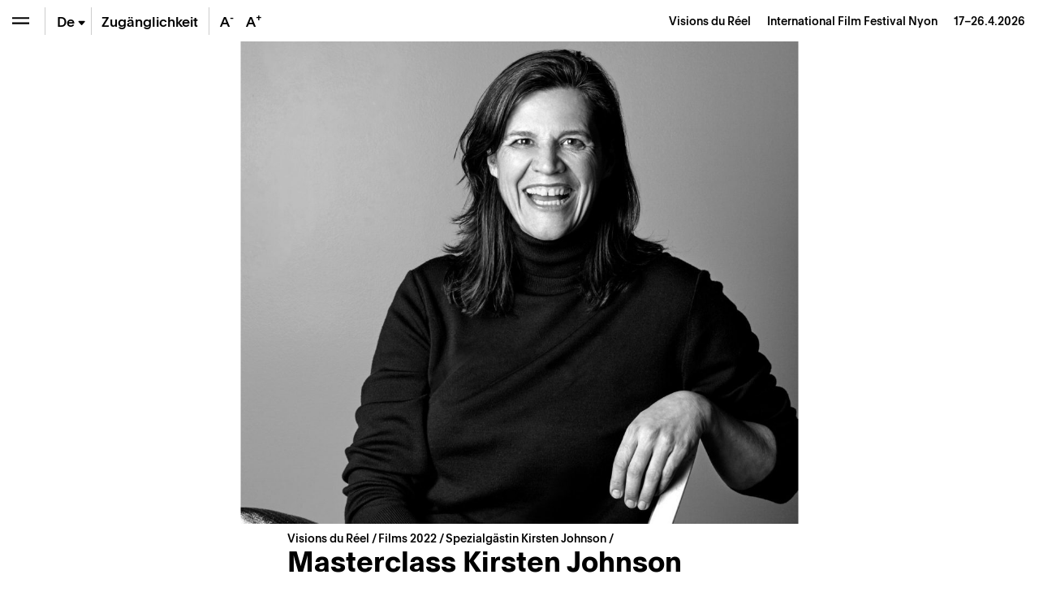

--- FILE ---
content_type: text/html; charset=UTF-8
request_url: https://www.visionsdureel.ch/de/film/2022/masterclass-kirsten-johnson/
body_size: 19765
content:
<!doctype html>
<html lang="de-DE">
<head>
	<meta charset="UTF-8" />
	<meta name="viewport" content="width=device-width, initial-scale=1" />
	<link rel="profile" href="https://gmpg.org/xfn/11" />
	
	<!-- Global site tag (gtag.js) - Google Analytics -->
	<script async src="https://www.googletagmanager.com/gtag/js?id=UA-1654264-4"></script>
	<script>
	  window.dataLayer = window.dataLayer || [];
	  function gtag(){dataLayer.push(arguments);}
	  gtag('js', new Date());

	  gtag('config', 'UA-1654264-4');
	</script>

	
	<meta name='robots' content='index, follow, max-image-preview:large, max-snippet:-1, max-video-preview:-1' />
	<style>img:is([sizes="auto" i], [sizes^="auto," i]) { contain-intrinsic-size: 3000px 1500px }</style>
	
	<!-- This site is optimized with the Yoast SEO plugin v26.6 - https://yoast.com/wordpress/plugins/seo/ -->
	<title>Masterclass Kirsten Johnson – Films &#8211; Visions du Réel</title>
	<link rel="canonical" href="https://www.visionsdureel.ch/film/2022/masterclass-kirsten-johnson/" />
	<meta property="og:locale" content="de_DE" />
	<meta property="og:type" content="article" />
	<meta property="og:title" content="Masterclass Kirsten Johnson – Films &#8211; Visions du Réel" />
	<meta property="og:url" content="https://www.visionsdureel.ch/de/film/2022/masterclass-kirsten-johnson/" />
	<meta property="og:site_name" content="Visions du Réel" />
	<meta property="article:publisher" content="https://www.facebook.com/visionsdureelfestival" />
	<meta property="article:modified_time" content="2024-02-20T23:08:57+00:00" />
	<meta property="og:image" content="https://www.visionsdureel.ch/wp-content/uploads/2022/03/1061511.jpg" />
	<meta property="og:image:width" content="1024" />
	<meta property="og:image:height" content="885" />
	<meta property="og:image:type" content="image/jpeg" />
	<meta name="twitter:card" content="summary_large_image" />
	<meta name="twitter:site" content="@visionsdureel" />
	<script type="application/ld+json" class="yoast-schema-graph">{"@context":"https://schema.org","@graph":[{"@type":"WebPage","@id":"https://www.visionsdureel.ch/de/film/2022/masterclass-kirsten-johnson/","url":"https://www.visionsdureel.ch/de/film/2022/masterclass-kirsten-johnson/","name":"Masterclass Kirsten Johnson – Films &#8211; Visions du Réel","isPartOf":{"@id":"https://www.visionsdureel.ch/de/#website"},"primaryImageOfPage":{"@id":"https://www.visionsdureel.ch/de/film/2022/masterclass-kirsten-johnson/#primaryimage"},"image":{"@id":"https://www.visionsdureel.ch/de/film/2022/masterclass-kirsten-johnson/#primaryimage"},"thumbnailUrl":"https://www.visionsdureel.ch/wp-content/uploads/2022/03/1061511.jpg","datePublished":"2022-02-21T23:00:00+00:00","dateModified":"2024-02-20T23:08:57+00:00","breadcrumb":{"@id":"https://www.visionsdureel.ch/de/film/2022/masterclass-kirsten-johnson/#breadcrumb"},"inLanguage":"de","potentialAction":[{"@type":"ReadAction","target":["https://www.visionsdureel.ch/de/film/2022/masterclass-kirsten-johnson/"]}]},{"@type":"ImageObject","inLanguage":"de","@id":"https://www.visionsdureel.ch/de/film/2022/masterclass-kirsten-johnson/#primaryimage","url":"https://www.visionsdureel.ch/wp-content/uploads/2022/03/1061511.jpg","contentUrl":"https://www.visionsdureel.ch/wp-content/uploads/2022/03/1061511.jpg","width":1024,"height":885,"caption":"Film still of the film Masterclass Kirsten Johnson, directed by Visions du Réel 2021"},{"@type":"BreadcrumbList","@id":"https://www.visionsdureel.ch/de/film/2022/masterclass-kirsten-johnson/#breadcrumb","itemListElement":[{"@type":"ListItem","position":1,"name":"Visions du Réel","item":"https://www.visionsdureel.ch/de/"},{"@type":"ListItem","position":2,"name":"Film","item":"https://www.visionsdureel.ch/de/films/"},{"@type":"ListItem","position":3,"name":"Spezialgästin Kirsten Johnson","item":"https://www.visionsdureel.ch/de/section/erster-gast-kirsten-johnson/"},{"@type":"ListItem","position":4,"name":"Masterclass Kirsten Johnson"}]},{"@type":"WebSite","@id":"https://www.visionsdureel.ch/de/#website","url":"https://www.visionsdureel.ch/de/","name":"Visions du Réel","description":"Festival International de Cinema Nyon","publisher":{"@id":"https://www.visionsdureel.ch/de/#organization"},"alternateName":"Festival international de cinéma Nyon","potentialAction":[{"@type":"SearchAction","target":{"@type":"EntryPoint","urlTemplate":"https://www.visionsdureel.ch/de/?s={search_term_string}"},"query-input":{"@type":"PropertyValueSpecification","valueRequired":true,"valueName":"search_term_string"}}],"inLanguage":"de"},{"@type":"Organization","@id":"https://www.visionsdureel.ch/de/#organization","name":"Visions du Réel","alternateName":"Festival international de cinéma Nyon","url":"https://www.visionsdureel.ch/de/","logo":{"@type":"ImageObject","inLanguage":"de","@id":"https://www.visionsdureel.ch/de/#/schema/logo/image/","url":"https://www.visionsdureel.ch/wp-content/uploads/2026/01/VdR26_Logo_site_web.jpg","contentUrl":"https://www.visionsdureel.ch/wp-content/uploads/2026/01/VdR26_Logo_site_web.jpg","width":1920,"height":1080,"caption":"Visions du Réel"},"image":{"@id":"https://www.visionsdureel.ch/de/#/schema/logo/image/"},"sameAs":["https://www.facebook.com/visionsdureelfestival","https://x.com/visionsdureel","https://www.instagram.com/visionsdureel/"]}]}</script>
	<!-- / Yoast SEO plugin. -->


<link rel='dns-prefetch' href='//www.google.com' />
<link rel='stylesheet' id='wp-block-library-css' href='https://www.visionsdureel.ch/wp-includes/css/dist/block-library/style.min.css?ver=6.8.3' media='all' />
<style id='classic-theme-styles-inline-css'>
/*! This file is auto-generated */
.wp-block-button__link{color:#fff;background-color:#32373c;border-radius:9999px;box-shadow:none;text-decoration:none;padding:calc(.667em + 2px) calc(1.333em + 2px);font-size:1.125em}.wp-block-file__button{background:#32373c;color:#fff;text-decoration:none}
</style>
<style id='global-styles-inline-css'>
:root{--wp--preset--aspect-ratio--square: 1;--wp--preset--aspect-ratio--4-3: 4/3;--wp--preset--aspect-ratio--3-4: 3/4;--wp--preset--aspect-ratio--3-2: 3/2;--wp--preset--aspect-ratio--2-3: 2/3;--wp--preset--aspect-ratio--16-9: 16/9;--wp--preset--aspect-ratio--9-16: 9/16;--wp--preset--color--black: #000000;--wp--preset--color--cyan-bluish-gray: #abb8c3;--wp--preset--color--white: #ffffff;--wp--preset--color--pale-pink: #f78da7;--wp--preset--color--vivid-red: #cf2e2e;--wp--preset--color--luminous-vivid-orange: #ff6900;--wp--preset--color--luminous-vivid-amber: #fcb900;--wp--preset--color--light-green-cyan: #7bdcb5;--wp--preset--color--vivid-green-cyan: #00d084;--wp--preset--color--pale-cyan-blue: #8ed1fc;--wp--preset--color--vivid-cyan-blue: #0693e3;--wp--preset--color--vivid-purple: #9b51e0;--wp--preset--color--text: #000000;--wp--preset--color--accent: #E30513;--wp--preset--color--secondary: #009640;--wp--preset--color--tertiary: #0080C8;--wp--preset--color--background: #ffffff;--wp--preset--gradient--vivid-cyan-blue-to-vivid-purple: linear-gradient(135deg,rgba(6,147,227,1) 0%,rgb(155,81,224) 100%);--wp--preset--gradient--light-green-cyan-to-vivid-green-cyan: linear-gradient(135deg,rgb(122,220,180) 0%,rgb(0,208,130) 100%);--wp--preset--gradient--luminous-vivid-amber-to-luminous-vivid-orange: linear-gradient(135deg,rgba(252,185,0,1) 0%,rgba(255,105,0,1) 100%);--wp--preset--gradient--luminous-vivid-orange-to-vivid-red: linear-gradient(135deg,rgba(255,105,0,1) 0%,rgb(207,46,46) 100%);--wp--preset--gradient--very-light-gray-to-cyan-bluish-gray: linear-gradient(135deg,rgb(238,238,238) 0%,rgb(169,184,195) 100%);--wp--preset--gradient--cool-to-warm-spectrum: linear-gradient(135deg,rgb(74,234,220) 0%,rgb(151,120,209) 20%,rgb(207,42,186) 40%,rgb(238,44,130) 60%,rgb(251,105,98) 80%,rgb(254,248,76) 100%);--wp--preset--gradient--blush-light-purple: linear-gradient(135deg,rgb(255,206,236) 0%,rgb(152,150,240) 100%);--wp--preset--gradient--blush-bordeaux: linear-gradient(135deg,rgb(254,205,165) 0%,rgb(254,45,45) 50%,rgb(107,0,62) 100%);--wp--preset--gradient--luminous-dusk: linear-gradient(135deg,rgb(255,203,112) 0%,rgb(199,81,192) 50%,rgb(65,88,208) 100%);--wp--preset--gradient--pale-ocean: linear-gradient(135deg,rgb(255,245,203) 0%,rgb(182,227,212) 50%,rgb(51,167,181) 100%);--wp--preset--gradient--electric-grass: linear-gradient(135deg,rgb(202,248,128) 0%,rgb(113,206,126) 100%);--wp--preset--gradient--midnight: linear-gradient(135deg,rgb(2,3,129) 0%,rgb(40,116,252) 100%);--wp--preset--font-size--small: 20px;--wp--preset--font-size--medium: 20px;--wp--preset--font-size--large: 30px;--wp--preset--font-size--x-large: 42px;--wp--preset--font-size--normal: 24px;--wp--preset--font-size--larger: 40px;--wp--preset--spacing--20: 0.44rem;--wp--preset--spacing--30: 0.67rem;--wp--preset--spacing--40: 1rem;--wp--preset--spacing--50: 1.5rem;--wp--preset--spacing--60: 2.25rem;--wp--preset--spacing--70: 3.38rem;--wp--preset--spacing--80: 5.06rem;--wp--preset--shadow--natural: 6px 6px 9px rgba(0, 0, 0, 0.2);--wp--preset--shadow--deep: 12px 12px 50px rgba(0, 0, 0, 0.4);--wp--preset--shadow--sharp: 6px 6px 0px rgba(0, 0, 0, 0.2);--wp--preset--shadow--outlined: 6px 6px 0px -3px rgba(255, 255, 255, 1), 6px 6px rgba(0, 0, 0, 1);--wp--preset--shadow--crisp: 6px 6px 0px rgba(0, 0, 0, 1);}:where(.is-layout-flex){gap: 0.5em;}:where(.is-layout-grid){gap: 0.5em;}body .is-layout-flex{display: flex;}.is-layout-flex{flex-wrap: wrap;align-items: center;}.is-layout-flex > :is(*, div){margin: 0;}body .is-layout-grid{display: grid;}.is-layout-grid > :is(*, div){margin: 0;}:where(.wp-block-columns.is-layout-flex){gap: 2em;}:where(.wp-block-columns.is-layout-grid){gap: 2em;}:where(.wp-block-post-template.is-layout-flex){gap: 1.25em;}:where(.wp-block-post-template.is-layout-grid){gap: 1.25em;}.has-black-color{color: var(--wp--preset--color--black) !important;}.has-cyan-bluish-gray-color{color: var(--wp--preset--color--cyan-bluish-gray) !important;}.has-white-color{color: var(--wp--preset--color--white) !important;}.has-pale-pink-color{color: var(--wp--preset--color--pale-pink) !important;}.has-vivid-red-color{color: var(--wp--preset--color--vivid-red) !important;}.has-luminous-vivid-orange-color{color: var(--wp--preset--color--luminous-vivid-orange) !important;}.has-luminous-vivid-amber-color{color: var(--wp--preset--color--luminous-vivid-amber) !important;}.has-light-green-cyan-color{color: var(--wp--preset--color--light-green-cyan) !important;}.has-vivid-green-cyan-color{color: var(--wp--preset--color--vivid-green-cyan) !important;}.has-pale-cyan-blue-color{color: var(--wp--preset--color--pale-cyan-blue) !important;}.has-vivid-cyan-blue-color{color: var(--wp--preset--color--vivid-cyan-blue) !important;}.has-vivid-purple-color{color: var(--wp--preset--color--vivid-purple) !important;}.has-black-background-color{background-color: var(--wp--preset--color--black) !important;}.has-cyan-bluish-gray-background-color{background-color: var(--wp--preset--color--cyan-bluish-gray) !important;}.has-white-background-color{background-color: var(--wp--preset--color--white) !important;}.has-pale-pink-background-color{background-color: var(--wp--preset--color--pale-pink) !important;}.has-vivid-red-background-color{background-color: var(--wp--preset--color--vivid-red) !important;}.has-luminous-vivid-orange-background-color{background-color: var(--wp--preset--color--luminous-vivid-orange) !important;}.has-luminous-vivid-amber-background-color{background-color: var(--wp--preset--color--luminous-vivid-amber) !important;}.has-light-green-cyan-background-color{background-color: var(--wp--preset--color--light-green-cyan) !important;}.has-vivid-green-cyan-background-color{background-color: var(--wp--preset--color--vivid-green-cyan) !important;}.has-pale-cyan-blue-background-color{background-color: var(--wp--preset--color--pale-cyan-blue) !important;}.has-vivid-cyan-blue-background-color{background-color: var(--wp--preset--color--vivid-cyan-blue) !important;}.has-vivid-purple-background-color{background-color: var(--wp--preset--color--vivid-purple) !important;}.has-black-border-color{border-color: var(--wp--preset--color--black) !important;}.has-cyan-bluish-gray-border-color{border-color: var(--wp--preset--color--cyan-bluish-gray) !important;}.has-white-border-color{border-color: var(--wp--preset--color--white) !important;}.has-pale-pink-border-color{border-color: var(--wp--preset--color--pale-pink) !important;}.has-vivid-red-border-color{border-color: var(--wp--preset--color--vivid-red) !important;}.has-luminous-vivid-orange-border-color{border-color: var(--wp--preset--color--luminous-vivid-orange) !important;}.has-luminous-vivid-amber-border-color{border-color: var(--wp--preset--color--luminous-vivid-amber) !important;}.has-light-green-cyan-border-color{border-color: var(--wp--preset--color--light-green-cyan) !important;}.has-vivid-green-cyan-border-color{border-color: var(--wp--preset--color--vivid-green-cyan) !important;}.has-pale-cyan-blue-border-color{border-color: var(--wp--preset--color--pale-cyan-blue) !important;}.has-vivid-cyan-blue-border-color{border-color: var(--wp--preset--color--vivid-cyan-blue) !important;}.has-vivid-purple-border-color{border-color: var(--wp--preset--color--vivid-purple) !important;}.has-vivid-cyan-blue-to-vivid-purple-gradient-background{background: var(--wp--preset--gradient--vivid-cyan-blue-to-vivid-purple) !important;}.has-light-green-cyan-to-vivid-green-cyan-gradient-background{background: var(--wp--preset--gradient--light-green-cyan-to-vivid-green-cyan) !important;}.has-luminous-vivid-amber-to-luminous-vivid-orange-gradient-background{background: var(--wp--preset--gradient--luminous-vivid-amber-to-luminous-vivid-orange) !important;}.has-luminous-vivid-orange-to-vivid-red-gradient-background{background: var(--wp--preset--gradient--luminous-vivid-orange-to-vivid-red) !important;}.has-very-light-gray-to-cyan-bluish-gray-gradient-background{background: var(--wp--preset--gradient--very-light-gray-to-cyan-bluish-gray) !important;}.has-cool-to-warm-spectrum-gradient-background{background: var(--wp--preset--gradient--cool-to-warm-spectrum) !important;}.has-blush-light-purple-gradient-background{background: var(--wp--preset--gradient--blush-light-purple) !important;}.has-blush-bordeaux-gradient-background{background: var(--wp--preset--gradient--blush-bordeaux) !important;}.has-luminous-dusk-gradient-background{background: var(--wp--preset--gradient--luminous-dusk) !important;}.has-pale-ocean-gradient-background{background: var(--wp--preset--gradient--pale-ocean) !important;}.has-electric-grass-gradient-background{background: var(--wp--preset--gradient--electric-grass) !important;}.has-midnight-gradient-background{background: var(--wp--preset--gradient--midnight) !important;}.has-small-font-size{font-size: var(--wp--preset--font-size--small) !important;}.has-medium-font-size{font-size: var(--wp--preset--font-size--medium) !important;}.has-large-font-size{font-size: var(--wp--preset--font-size--large) !important;}.has-x-large-font-size{font-size: var(--wp--preset--font-size--x-large) !important;}
:where(.wp-block-post-template.is-layout-flex){gap: 1.25em;}:where(.wp-block-post-template.is-layout-grid){gap: 1.25em;}
:where(.wp-block-columns.is-layout-flex){gap: 2em;}:where(.wp-block-columns.is-layout-grid){gap: 2em;}
:root :where(.wp-block-pullquote){font-size: 1.5em;line-height: 1.6;}
</style>
<link data-minify="1" rel='stylesheet' id='newsletter-form-css' href='https://www.visionsdureel.ch/wp-content/cache/min/1/wp-content/plugins/db-newsletter/assets/css/newsletter-form.css?ver=1768574613' media='all' />
<link data-minify="1" rel='stylesheet' id='tkt-main-css-css' href='https://www.visionsdureel.ch/wp-content/cache/min/1/wp-content/plugins/ticketack/front/build/main.css?ver=1768574613' media='all' />
<link data-minify="1" rel='stylesheet' id='tkt-override-css-css' href='https://www.visionsdureel.ch/wp-content/cache/min/1/wp-content/themes/visionsdureel/tkt_override.css?ver=1768574613' media='all' />
<link data-minify="1" rel='stylesheet' id='bootstrap-icons-css' href='https://www.visionsdureel.ch/wp-content/cache/min/1/wp-content/themes/visionsdureel/assets/vendors/bootstrap-icons/font/bootstrap-icons.css?ver=1768574613' media='all' />
<link data-minify="1" rel='stylesheet' id='vdr-style-css' href='https://www.visionsdureel.ch/wp-content/cache/min/1/wp-content/themes/visionsdureel/style.css?ver=1768574613' media='all' />
<link data-minify="1" rel='stylesheet' id='vdr-style-light-theme-css' href='https://www.visionsdureel.ch/wp-content/cache/min/1/wp-content/themes/visionsdureel/assets/scss/main.css?ver=1768574613' media='all' />
<script src="https://www.visionsdureel.ch/wp-includes/js/jquery/jquery.min.js?ver=3.7.1" id="jquery-core-js"></script>
<script src="https://www.visionsdureel.ch/wp-includes/js/jquery/jquery-migrate.min.js?ver=3.4.1" id="jquery-migrate-js"></script>

<link rel="https://api.w.org/" href="https://www.visionsdureel.ch/de/wp-json/" /><link rel="EditURI" type="application/rsd+xml" title="RSD" href="https://www.visionsdureel.ch/xmlrpc.php?rsd" />
<meta name="generator" content="WordPress 6.8.3" />
<link rel='shortlink' href='https://www.visionsdureel.ch/de/?p=168330' />
<link rel="alternate" title="oEmbed (JSON)" type="application/json+oembed" href="https://www.visionsdureel.ch/de/wp-json/oembed/1.0/embed?url=https%3A%2F%2Fwww.visionsdureel.ch%2Fde%2Ffilm%2F2022%2Fmasterclass-kirsten-johnson%2F" />
<link rel="alternate" title="oEmbed (XML)" type="text/xml+oembed" href="https://www.visionsdureel.ch/de/wp-json/oembed/1.0/embed?url=https%3A%2F%2Fwww.visionsdureel.ch%2Fde%2Ffilm%2F2022%2Fmasterclass-kirsten-johnson%2F&#038;format=xml" />
<meta name="generator" content="WPML ver:4.7.4 stt:1,4,3;" />
<link rel="icon" href="https://www.visionsdureel.ch/wp-content/uploads/2026/01/cropped-VdR26_favicon-1-32x32.png" sizes="32x32" />
<link rel="icon" href="https://www.visionsdureel.ch/wp-content/uploads/2026/01/cropped-VdR26_favicon-1-192x192.png" sizes="192x192" />
<link rel="apple-touch-icon" href="https://www.visionsdureel.ch/wp-content/uploads/2026/01/cropped-VdR26_favicon-1-180x180.png" />
<meta name="msapplication-TileImage" content="https://www.visionsdureel.ch/wp-content/uploads/2026/01/cropped-VdR26_favicon-1-270x270.png" />
	
<meta name="generator" content="WP Rocket 3.20.2" data-wpr-features="wpr_minify_concatenate_js wpr_minify_css wpr_preload_links wpr_desktop" /></head>
<body class="wp-singular film-template-default single single-film postid-168330 wp-custom-logo wp-theme-visionsdureel  lang-de">

<div data-rocket-location-hash="54257ff4dc2eb7aae68fa23eb5f11e06" id="page" class="site">
	
	<div data-rocket-location-hash="46463c1d82d64bffc3f7ac9edde84a18" id="header-nav" class="sticky-top">
  <div data-rocket-location-hash="8d933b28ecadfa71bf207c41faecdea3" class="d-flex flex-row">
    
<div class="wrapper-menu d-flex">

    <button class="btn btn-menu  btn-menu-toggle" type="button" aria-expanded="false" aria-label="Ouvrir le menu" style="background-color: transparent" onClick="toggle_menu()">
        <span class="navbar-toggler-icon"></span>
    </button>

    <div class="nav-btn-menu-separator ml-0 ml-sm-1"></div>

        
    
    <div class="btn btn-menu btn-menu-lang-selector " type="button" onClick="this.classList.toggle('overflow-visible');">
        <a href='https://www.visionsdureel.ch/en/film/2022/masterclass-kirsten-johnson/' class='btn-lang '>En</a><span class="btn-lang active">De<span class="bi bi-caret-down-fill"></span></span><a href='https://www.visionsdureel.ch/film/2022/masterclass-kirsten-johnson/' class='btn-lang '>Fr</a>    </div>

    <div class="nav-btn-menu-separator"></div>

            <a class="btn btn-menu d-none d-lg-flex" href="https://www.visionsdureel.ch/de/info/a-propos/accessibilite-et-inclusion/" target="_blank" style="width:auto"><span class="my-auto mx-2">Zugänglichkeit</span></a>

        <div class="nav-btn-menu-separator d-none d-xl-block"></div>
    
    <button class="btn border-0 btn-menu d-none d-xl-block" onClick="typo('-')" data-toggle="tooltip" data-placement="bottom" title="Text verkleinern" style="width:2rem">
        A<sup>-</sup>
    </button>
    <button class="btn border-0 btn-menu d-none d-xl-block" onClick="typo('+')" data-toggle="tooltip" data-placement="bottom" title="Text vergrössern" style="width:2rem">
        A<sup>+</sup>
    </button>
    </div>



    <div id="industry-nav" class="d-none" style="display: none;">

        <div class="nav-btn-menu-separator industry-nav-separator d-none d-lg-block"></div>

        <!-- Mobile Toggle BTN (should always be first) -->
        <button class="d-lg-none btn btn-menu " onclick="document.getElementById('industry-nav').classList.toggle('h-auto')">
            <i class="bi bi-shield-lock"></i>
        </button>

        <!--MY Profil-->
        <a id="myprofil-nav-link" href="https://www.visionsdureel.ch/de/my-profile/" class="btn btn-menu " data-toggle="tooltip" data-placement="bottom" title="My VdR–Industry">
            <i class="bi bi-person-circle"></i>
        </a>

        <!--WHO'S WHO-->
        <a href="https://www.visionsdureel.ch/de/whos-who/" class="btn btn-menu " data-toggle="tooltip" data-placement="bottom" title="Who's Who">
            <i class="bi bi-people-fill"></i>
        </a>

        <!--PROJECTS-->
        <a id="project-nav-link" href="https://www.visionsdureel.ch/de/projects/2025/" class="btn btn-menu  d-none" data-toggle="tooltip" data-placement="bottom" data-user_allowed="INDUSTRY, NETWORKING" title="Projects" style="display: none;">
            <i class="bi bi-easel"></i>
        </a>

                <a
            id="meetings-nav-link"
            href="#"
            class="btn btn-menu  d-none"
            data-toggle="tooltip"
            data-placement="bottom"
            data-opening="2025-03-13T10:00:00+02:00"
            data-user_allowed="INDUSTRY,NETWORKING,PRO"
                        data-link-default="https://www.visionsdureel.ch/de/vdr-industry/my-meetings/"
                                    data-link-industry="https://www.visionsdureel.ch/de/vdr-industry/my-meetings/meetings-industry/"
                                    data-link-networking="https://www.visionsdureel.ch/de/vdr-industry/my-meetings/meetings-networking/"
                                    data-link-pro="https://www.visionsdureel.ch/de/vdr-industry/my-meetings/meetings-pro/"
                        title="On Thursday, March 13th at 10:00 AM you will be able to request for meetings"
            style="display: none;">
            <i class="bi bi-chat-left-text"></i>
            <div id="pending-meetings-container" class="empty">
                <div id="pending-meeting-number"></div>
            </div>
        </a>

        <!--FILM MARKET-->
        
        <a id="film_market-nav-link" href="#" data-opening="2025-03-25T09:00:00+02:00" data-link="/en/film-market-catalogue/2025/" class="btn btn-menu " data-toggle="tooltip" data-placement="bottom" title="On Tuesday, March 25th at 9:00 AM you will be able to access the Film Market Catalogue">
            <i class="bi bi-collection-play"></i>
        </a>

        <a id="myagenda-nav-link" href="https://www.visionsdureel.ch/de/my-agenda/" class="btn btn-menu  d-none" data-toggle="tooltip" data-placement="bottom" data-user_allowed="INDUSTRY,NETWORKING,PRO" title="My Agenda">
            <i class="bi bi-calendar-week"></i>
        </a>

        <div class="nav-btn-menu-separator industry-nav-separator d-none d-lg-block"></div>

        <!-- Nyon Time -->
        <div class="btn btn-menu btn-nyon-time d-none d-lg-flex text-nowrap pointer-none" style="min-width:60px">
            <span>
                <span>Nyon Time</span><br>
                <span id="nyon-time">00:00</span>
            </span>
        </div>



    </div>

    <header id="masthead" class="ml-auto font-size-sm d-flex">
      <div class="text-right pr-2 pr-sm-3 d-flex">
        <div class="my-auto"> <a class="nav-link d-inline-block p-0" href="https://www.visionsdureel.ch/de/"> <span> Visions du Réel </span> <span class="ml-3 d-none d-md-inline-block catchphrase">
          International Film Festival Nyon          </span> </a> <span class="d-block d-sm-inline-block blog_dates ml-3">17–26.4.2026</span> </div>
      </div>
    </header>
  </div>
</div>
	
	<nav id="main-nav" class="d-flex flex-column">

  <nav id="menu-breadcrumb" aria-label="breadcrumb" class="font-size-sm mt-3 mt-md-4">
	
	<ol class="breadcrumb">
		<li class="breadcrumb-item" aria-current="page">
			<a href="https://www.visionsdureel.ch/de/">
				Visions du Réel		   	</a>
		</li>
		<li class="breadcrumb-item">
		</li>
	</ol>
	
</nav>
  <div class="main-nav-content d-flex flex-column">
          <div id='mainmenu-primary' class='section-menu'>
        
            <a href='https://www.visionsdureel.ch/de/news/' class='menu_item  '>News</a>
          

        
            <a href='https://www.visionsdureel.ch/de/programm/ehrengast/kelly-reichardt/' class='menu_item  '>Ehrengästin</a>
          

                      <div id="menu-programme-festival-allemand">

                <a id="btn-tab-programme-festival-allemand" class='menu_item text-truncate' data-toggle='collapse' href='#tab-programme-festival-allemand' role='button' aria-expanded='false' aria-controls='tab-programme-festival-allemand'>
                  Programm                  <span class='arrow'></span></a>

                <div class='collapse pl-3 ' id='tab-programme-festival-allemand' aria-labelledby="btn-tab-programme-festival-allemand" data-parent="#mainmenu-primary">
                  <div class="pb-2"> <a href="https://www.visionsdureel.ch/de/programm/uber/" class="menu_item menu_item_about ">
                      Sektionen                    </a>
                    <div id='menu-150612382' class='section-menu'><a href='https://www.visionsdureel.ch/de/programm/uber/' class='menu_item  '>Sektionen</a><a href='https://www.visionsdureel.ch/de/programm/zeitplan/' class='menu_item  '>Fahrplan 2025</a><a href='https://www.visionsdureel.ch/de/films/2025/' class='menu_item  '>Films</a><a href='https://www.visionsdureel.ch/de/programm/invite-dhonneur/' class='menu_item  '>Ehrengast*gästin</a><a href='https://www.visionsdureel.ch/de/programm/spezialgastgaestin/' class='menu_item  '>Spezialgast*gästin</a><a href='https://www.visionsdureel.ch/de/programm/ateliers/' class='menu_item  '>Ateliers</a><a href='https://www.visionsdureel.ch/de/programm/themenpfad/' class='menu_item  '>Thematische Streifzüge</a><a href='https://www.visionsdureel.ch/de/programm/siegerliste/' class='menu_item  '>Siegerliste</a><a href='https://www.visionsdureel.ch/de/programm/jurys/' class='menu_item  '>Jurys</a></div>                  </div>
                </div>
              </div>
                      

                      <div id="menu-vdr-industry">

                <a id="btn-tab-vdr-industry" class='menu_item text-truncate' data-toggle='collapse' href='#tab-vdr-industry' role='button' aria-expanded='false' aria-controls='tab-vdr-industry'>
                  VdR–Industry                  <span class='arrow'></span></a>

                <div class='collapse pl-3 ' id='tab-vdr-industry' aria-labelledby="btn-tab-vdr-industry" data-parent="#mainmenu-primary">
                  <div class="pb-2"> <a href="https://www.visionsdureel.ch/de/vdr-industry/about/" class="menu_item menu_item_about ">
                      Overview                    </a>
                    <div id='menu-143920831' class='section-menu'><a href='https://www.visionsdureel.ch/de/vdr-industry/about/' class='menu_item  '>VdR–Industry</a><a href='https://www.visionsdureel.ch/de/vdr-industry/prix-rts-soutien-a-la-creation-documentaire/' class='menu_item  '>Prix RTS de soutien à la création documentaire</a><a href='https://www.visionsdureel.ch/de/selection-committees-de/' class='menu_item  '>Selection Committees 2026</a><a href='https://www.visionsdureel.ch/de/vdr-industry/awards/2026/' class='menu_item  '>VdR–Industry Awards 2026</a><a class='menu_item' data-toggle='collapse' href='#tab-160664' role='button' aria-expanded='false' aria-controls='tab-160664'>Projects Presentations <span class='arrow'></span></a><div class='collapse pl-3 ' id='tab-160664' data-parent='#menu-143920831'><a href='https://www.visionsdureel.ch/de/vdr-industry/vdr-pitching/' class='menu_item  '>VdR–Pitching</a><a href='https://www.visionsdureel.ch/de/vdr-industry/vdr-work-in-progress/' class='menu_item  '>VdR–Work in Progress</a></div><a class='menu_item' data-toggle='collapse' href='#tab-166840' role='button' aria-expanded='false' aria-controls='tab-166840'>Lab & Working Sessions <span class='arrow'></span></a><div class='collapse pl-3 ' id='tab-166840' data-parent='#menu-143920831'><a href='https://www.visionsdureel.ch/de/vdr-industry/vdr-rough-cut-lab/' class='menu_item  '>VdR–Rough Cut Lab</a><a href='https://www.visionsdureel.ch/de/vdr-industry/vdr-development-lab/' class='menu_item  '>VdR–Development Lab</a></div><a href='https://www.visionsdureel.ch/de/vdr-industry/vdr-film-market/' class='menu_item  '>VdR–Film Market</a><a href='https://www.visionsdureel.ch/de/vdr-industry/archives/' class='menu_item  '>Industry Archives</a></div>                  </div>
                </div>
              </div>
                      

                      <div id="menu-participation-culturelle-allemand">

                <a id="btn-tab-participation-culturelle-allemand" class='menu_item text-truncate' data-toggle='collapse' href='#tab-participation-culturelle-allemand' role='button' aria-expanded='false' aria-controls='tab-participation-culturelle-allemand'>
                  Publikum & Aktivitäten                  <span class='arrow'></span></a>

                <div class='collapse pl-3 ' id='tab-participation-culturelle-allemand' aria-labelledby="btn-tab-participation-culturelle-allemand" data-parent="#mainmenu-primary">
                  <div class="pb-2"> <a href="https://www.visionsdureel.ch/de/kulturelle-teilhabe/a-propos/" class="menu_item menu_item_about ">
                      Über                    </a>
                    <div id='menu-151073807' class='section-menu'><a href='https://www.visionsdureel.ch/de/kulturelle-teilhabe/a-propos/' class='menu_item  '>Über – Publikum & Kulturvermittlung</a><a href='https://www.visionsdureel.ch/de/kulturelle-teilhabe/tout-public/' class='menu_item '>Jedes Publikum</a><div class='collapse pl-3 ' id='tab-166425' data-parent='#menu-151073807'><a href='https://www.visionsdureel.ch/de/kulturelle-teilhabe/tout-public/balades-thematiques/' class='menu_item  '>Balades thématiques</a></div><a href='https://www.visionsdureel.ch/de/kulturelle-teilhabe/next-gen/' class='menu_item '>Next Gen (12-26 Jahre)</a><div class='collapse pl-3 ' id='tab-159287' data-parent='#menu-151073807'><a href='https://www.visionsdureel.ch/de/kulturelle-teilhabe/next-gen/concours-reflex/' class='menu_item  '>Concours Reflex (12-26 ans)</a><a href='https://www.visionsdureel.ch/de/kulturelle-teilhabe/next-gen/jurys-et-comite/' class='menu_item  '>Jugendjury (16-21 Jahre)</a><a href='https://www.visionsdureel.ch/de/kulturelle-teilhabe/next-gen/new-generation-days-de/' class='menu_item  '>New Generation Days (18-22 Jahre)</a><a href='https://www.visionsdureel.ch/de/kulturelle-teilhabe/next-gen/weekend-de-creation-video/' class='menu_item  '>Video Creation Weekend (13-15 Jahre)</a></div><a href='https://www.visionsdureel.ch/de/kulturelle-teilhabe/enseignant-e-s/' class='menu_item '>Schulen und Universitäten</a><div class='collapse pl-3 ' id='tab-166423' data-parent='#menu-151073807'><a href='https://www.visionsdureel.ch/de/kulturelle-teilhabe/enseignant-e-s/new-generation/' class='menu_item  '>New Generation (Akkreditierung)</a><a href='https://www.visionsdureel.ch/de/kulturelle-teilhabe/enseignant-e-s/vdr-at-school/' class='menu_item  '>VdR at School</a><a href='https://www.visionsdureel.ch/de/kulturelle-teilhabe/enseignant-e-s/projections-scolaires/' class='menu_item  '>Vorführungen in Schulen</a></div><a href='https://www.visionsdureel.ch/de/kulturelle-teilhabe/senioren/' class='menu_item '>Senioren</a><div class='collapse pl-3 ' id='tab-159288' data-parent='#menu-151073807'><a href='https://www.visionsdureel.ch/de/kulturelle-teilhabe/senioren/rendez-vous-culture/' class='menu_item  '>Rendez-vous culture</a><a href='https://www.visionsdureel.ch/de/kulturelle-teilhabe/senioren/cinesenior/' class='menu_item  '>Ciné-seniors</a></div><a href='https://www.visionsdureel.ch/de/kulturelle-teilhabe/a-propos/vdr-kids/' class='menu_item '>VdR Kids (6-12 Jahre)</a><div class='collapse pl-3 ' id='tab-193613' data-parent='#menu-151073807'><a href='https://www.visionsdureel.ch/de/kulturelle-teilhabe/a-propos/vdr-kids/la-lanterne-magique/' class='menu_item  '>La Lanterne Magique</a><a href='https://www.visionsdureel.ch/de/kulturelle-teilhabe/ateliers-danimation/' class='menu_item  '>Ateliers d’animation</a><a href='https://www.visionsdureel.ch/de/kulturelle-teilhabe/ateliers-son/' class='menu_item  '>Ateliers son</a><a href='https://www.visionsdureel.ch/de/kulturelle-teilhabe/ateliers-image-et-mouvement/' class='menu_item  '>Ateliers image et mouvement</a></div><a href='https://www.visionsdureel.ch/de/kulturelle-teilhabe/publics-situation-handicap/' class='menu_item '>Menschen mit Behinderungen</a><div class='collapse pl-3 ' id='tab-167809' data-parent='#menu-151073807'><a href='https://www.visionsdureel.ch/de/kulturelle-teilhabe/publics-situation-handicap/audiodeskription/' class='menu_item  '>Audiodeskription</a><a href='https://www.visionsdureel.ch/de/kulturelle-teilhabe/publics-situation-handicap/lecture-de-sous-titres/' class='menu_item  '>Sous-titrage audio</a><a href='https://www.visionsdureel.ch/de/kulturelle-teilhabe/publics-situation-handicap/sous-titres-personnes-malentendantes/' class='menu_item  '>Sous-titrage SME</a><a href='https://www.visionsdureel.ch/de/kulturelle-teilhabe/publics-situation-handicap/relax-vorfuehrung/' class='menu_item  '>Relax Vorfuehrung</a><a href='https://www.visionsdureel.ch/participation-culturelle/publics-situation-handicap/langue-des-signes-francaise/' class='menu_item  '>Langue des signes française</a></div><a href='https://vdratschool.ch/de/' class='menu_item  '>VdR at School</a></div>                  </div>
                </div>
              </div>
                      

                      <div id="menu-infos-on-allemand-2025">

                <a id="btn-tab-infos-on-allemand-2025" class='menu_item text-truncate' data-toggle='collapse' href='#tab-infos-on-allemand-2025' role='button' aria-expanded='false' aria-controls='tab-infos-on-allemand-2025'>
                  Infos                  <span class='arrow'></span></a>

                <div class='collapse pl-3 ' id='tab-infos-on-allemand-2025' aria-labelledby="btn-tab-infos-on-allemand-2025" data-parent="#mainmenu-primary">
                  <div class="pb-2"> <a href="https://www.visionsdureel.ch/de/info/a-propos/" class="menu_item menu_item_about ">
                      Über                    </a>
                    <div id='menu-175327721' class='section-menu'><a href='https://www.visionsdureel.ch/de/info/a-propos/' class='menu_item  '>Info</a><a href='https://www.visionsdureel.ch/de/info/benevoles/' class='menu_item  '>Freiwillige</a><a class='menu_item' data-toggle='collapse' href='#tab-254133' role='button' aria-expanded='false' aria-controls='tab-254133'>Praktische Infos <span class='arrow'></span></a><div class='collapse pl-3 ' id='tab-254133' data-parent='#menu-175327721'><a href='https://www.visionsdureel.ch/de/info/a-propos/billetterie/' class='menu_item  '>Ticketverkauf</a><a href='https://www.visionsdureel.ch/de/info/accreditation/' class='menu_item  '>Akkreditierungen</a><a href='https://www.visionsdureel.ch/de/info/a-propos/lieux-accessibilite/' class='menu_item  '>Veranstaltungsorte und Zugänglichkeit</a><a href='https://www.visionsdureel.ch/de/info/a-propos/accessibilite-et-inclusion/' class='menu_item  '>Zugänglichkeit</a></div><a class='menu_item' data-toggle='collapse' href='#tab-254136' role='button' aria-expanded='false' aria-controls='tab-254136'>Unterstützung <span class='arrow'></span></a><div class='collapse pl-3 ' id='tab-254136' data-parent='#menu-175327721'><a href='https://www.visionsdureel.ch/de/info/partenaires/' class='menu_item  '>Partner</a><a href='https://www.visionsdureel.ch/de/info/cercle-des-mecenes/' class='menu_item  '>Cercle des mécènes</a><a href='https://www.visionsdureel.ch/de/info/les-amies/' class='menu_item  '>Les Ami·e·s</a></div><a href='https://www.visionsdureel.ch/de/online-shop-de/' class='menu_item  '>Online-Shop</a></div>                  </div>
                </div>
              </div>
                      

        
            <a href='https://www.visionsdureel.ch/de/vdr-on-tour/' class='menu_item  '>VdR on Tour</a>
          

        
            <a href='https://vdratschool.ch/de/' class='menu_item  '>VdR at School</a>
          

        
            <a href='https://www.visionsdureel.ch/de/archives/' class='menu_item  '>Archiv</a>
          

        
            <a href='https://www.visionsdureel.ch/photos-videos/2025/' class='menu_item  '>Fotos/Videos</a>
          

        
            <a href='https://www.visionsdureel.ch/de/info/a-propos/accessibilite-et-inclusion/' class='menu_item  d-lg-none'>Zugänglichkeit</a>
          

                      <div id="menu-presse-allemand">

                <a id="btn-tab-presse-allemand" class='menu_item text-truncate' data-toggle='collapse' href='#tab-presse-allemand' role='button' aria-expanded='false' aria-controls='tab-presse-allemand'>
                  Presse                  <span class='arrow'></span></a>

                <div class='collapse pl-3 ' id='tab-presse-allemand' aria-labelledby="btn-tab-presse-allemand" data-parent="#mainmenu-primary">
                  <div class="pb-2"> <a href="https://www.visionsdureel.ch/de/press/uber/" class="menu_item menu_item_about ">
                      Über                    </a>
                    <div id='menu-14899730' class='section-menu'><a href='https://www.visionsdureel.ch/de/press/uber/' class='menu_item  '>Presse</a><a href='https://www.visionsdureel.ch/de/press/medienmitteilungen/' class='menu_item  '>Pressemitteilungen und Rezensionen</a><a href='https://www.visionsdureel.ch/de/press/photos-videos/' class='menu_item  '>Bilder/Videos</a></div>                  </div>
                </div>
              </div>
                      

              </div>
    
    <div>
      <form class="d-flex search-form" action="https://www.visionsdureel.ch/de/">
	<input type="text" name="s" value="" class="form-control search-form-input mr-3" placeholder="Suchen"/>
	<button type="submit" class="btn btn-outline-main search-form-btn">Suchen</button>
</form>    </div>

    <div class="main-nav-colophon pb-3 mt-auto">
      <div class="row mx-0">
        <div class="col-4 mt-3 pl-0">
          <div class="nav-network">
	<div class="font-weight-normal">
				<p class="mb-0 small">#VisionsduReel</p>
	</div>
	<ul class="list-unstyled list-inline mb-0 mt-1">
		<li class="list-inline-item">
			<a href="https://www.instagram.com/visionsdureel/" title="Instagram Visions du Réel">
				<svg xmlns="http://www.w3.org/2000/svg" width="16" height="16" fill="currentColor" class="bi bi-instagram" viewBox="0 0 16 16">
					<path d="M8 0C5.829 0 5.556.01 4.703.048 3.85.088 3.269.222 2.76.42a3.917 3.917 0 0 0-1.417.923A3.927 3.927 0 0 0 .42 2.76C.222 3.268.087 3.85.048 4.7.01 5.555 0 5.827 0 8.001c0 2.172.01 2.444.048 3.297.04.852.174 1.433.372 1.942.205.526.478.972.923 1.417.444.445.89.719 1.416.923.51.198 1.09.333 1.942.372C5.555 15.99 5.827 16 8 16s2.444-.01 3.298-.048c.851-.04 1.434-.174 1.943-.372a3.916 3.916 0 0 0 1.416-.923c.445-.445.718-.891.923-1.417.197-.509.332-1.09.372-1.942C15.99 10.445 16 10.173 16 8s-.01-2.445-.048-3.299c-.04-.851-.175-1.433-.372-1.941a3.926 3.926 0 0 0-.923-1.417A3.911 3.911 0 0 0 13.24.42c-.51-.198-1.092-.333-1.943-.372C10.443.01 10.172 0 7.998 0h.003zm-.717 1.442h.718c2.136 0 2.389.007 3.232.046.78.035 1.204.166 1.486.275.373.145.64.319.92.599.28.28.453.546.598.92.11.281.24.705.275 1.485.039.843.047 1.096.047 3.231s-.008 2.389-.047 3.232c-.035.78-.166 1.203-.275 1.485a2.47 2.47 0 0 1-.599.919c-.28.28-.546.453-.92.598-.28.11-.704.24-1.485.276-.843.038-1.096.047-3.232.047s-2.39-.009-3.233-.047c-.78-.036-1.203-.166-1.485-.276a2.478 2.478 0 0 1-.92-.598 2.48 2.48 0 0 1-.6-.92c-.109-.281-.24-.705-.275-1.485-.038-.843-.046-1.096-.046-3.233 0-2.136.008-2.388.046-3.231.036-.78.166-1.204.276-1.486.145-.373.319-.64.599-.92.28-.28.546-.453.92-.598.282-.11.705-.24 1.485-.276.738-.034 1.024-.044 2.515-.045v.002zm4.988 1.328a.96.96 0 1 0 0 1.92.96.96 0 0 0 0-1.92zm-4.27 1.122a4.109 4.109 0 1 0 0 8.217 4.109 4.109 0 0 0 0-8.217zm0 1.441a2.667 2.667 0 1 1 0 5.334 2.667 2.667 0 0 1 0-5.334z" />
				</svg>
			</a>
		</li>
		<li class="list-inline-item">
			<a href="https://www.linkedin.com/company/1590862" title="LinkedIn Visions du Réel">
				<svg xmlns="http://www.w3.org/2000/svg" width="16" height="16" fill="currentColor" class="bi bi-linkedin" viewBox="0 0 16 16">
					<path d="M0 1.146C0 .513.526 0 1.175 0h13.65C15.474 0 16 .513 16 1.146v13.708c0 .633-.526 1.146-1.175 1.146H1.175C.526 16 0 15.487 0 14.854zm4.943 12.248V6.169H2.542v7.225zm-1.2-8.212c.837 0 1.358-.554 1.358-1.248-.015-.709-.52-1.248-1.342-1.248S2.4 3.226 2.4 3.934c0 .694.521 1.248 1.327 1.248zm4.908 8.212V9.359c0-.216.016-.432.08-.586.173-.431.568-.878 1.232-.878.869 0 1.216.662 1.216 1.634v3.865h2.401V9.25c0-2.22-1.184-3.252-2.764-3.252-1.274 0-1.845.7-2.165 1.193v.025h-.016l.016-.025V6.169h-2.4c.03.678 0 7.225 0 7.225z" />
				</svg>
			</a>
		</li>
		<li class="list-inline-item">
			<a href="https://www.facebook.com/visionsdureelfestival" title="Facebook Visions du Réel">
				<svg xmlns="http://www.w3.org/2000/svg" width="21" height="21" fill="currentColor" class="bi bi-facebook" viewBox="0 0 16 16">
					<path d="M16 8.049c0-4.446-3.582-8.05-8-8.05C3.58 0-.002 3.603-.002 8.05c0 4.017 2.926 7.347 6.75 7.951v-5.625h-2.03V8.05H6.75V6.275c0-2.017 1.195-3.131 3.022-3.131.876 0 1.791.157 1.791.157v1.98h-1.009c-.993 0-1.303.621-1.303 1.258v1.51h2.218l-.354 2.326H9.25V16c3.824-.604 6.75-3.934 6.75-7.951z" />
				</svg>
			</a>
		</li>
		<li class="list-inline-item">
			<a href="https://www.youtube.com/user/visionsdureel" title="Youtube Visions du Réel">
				<svg xmlns="http://www.w3.org/2000/svg" width="16" height="16" fill="currentColor" class="bi bi-youtube" viewBox="0 0 16 16">
					<path d="M8.051 1.999h.089c.822.003 4.987.033 6.11.335a2.01 2.01 0 0 1 1.415 1.42c.101.38.172.883.22 1.402l.01.104.022.26.008.104c.065.914.073 1.77.074 1.957v.075c-.001.194-.01 1.108-.082 2.06l-.008.105-.009.104c-.05.572-.124 1.14-.235 1.558a2.007 2.007 0 0 1-1.415 1.42c-1.16.312-5.569.334-6.18.335h-.142c-.309 0-1.587-.006-2.927-.052l-.17-.006-.087-.004-.171-.007-.171-.007c-1.11-.049-2.167-.128-2.654-.26a2.007 2.007 0 0 1-1.415-1.419c-.111-.417-.185-.986-.235-1.558L.09 9.82l-.008-.104A31.4 31.4 0 0 1 0 7.68v-.122C.002 7.343.01 6.6.064 5.78l.007-.103.003-.052.008-.104.022-.26.01-.104c.048-.519.119-1.023.22-1.402a2.007 2.007 0 0 1 1.415-1.42c.487-.13 1.544-.21 2.654-.26l.17-.007.172-.006.086-.003.171-.007A99.788 99.788 0 0 1 7.858 2h.193zM6.4 5.209v4.818l4.157-2.408L6.4 5.209z" />
				</svg>
			</a>
		</li>
	</ul>
</div>        </div>
        <div class="col-4 font-size-sm mt-3">

                      <a href="https://www.visionsdureel.ch/de/press/uber/">
              Presse            </a><br>
          
                      <a href="https://www.visionsdureel.ch/de/info/partenaires/">
              Partner            </a><br>
          
          
                      <a href="https://www.visionsdureel.ch/de/archives/">
              Archiv            </a>
          
        </div>

        <div class="col-4 font-size-sm mt-3">

                      <a href="https://www.visionsdureel.ch/de/info/kontakt/">
              Contact            </a>
            <br>
          
                      <a href="https://www.visionsdureel.ch/de/newsletter/">
              Newsletter            </a>
            <br>
          
        </div>
      </div>
    </div>

  </div>
</nav>

<script>
  var programmeItems = ["menu-item-164466", "menu-item-166547", "menu-item-166550"];
  var festivalItems = ["menu-item-164459", "menu-item-167759", "menu-item-167762"];
  for (let programmeItem of programmeItems) {
    programmeItem = document.getElementById(programmeItem);
    if (programmeItem) {
      if (programmeItem.classList.contains("current-menu-item")) {
        for (let festivalItem of festivalItems) {
          festivalItem = document.getElementById(festivalItem);
          if (festivalItem) festivalItem.classList.remove("current-menu-item");
        }
      }
    }
  }
</script>	
	
	<div data-rocket-location-hash="1efada7901a5e66cac1c7a8c8f2c337c" id="content" class="px-1 px-sm-2 px-md-5 content-wrapper pb-5">
        <div data-rocket-location-hash="e80343eeae638b45e11eebf76f81be0a" id="primary" class="content-area">
  <main id="main" class="site-main">
    <article>

      <header id="article-header">

  <div class="d-flex flex-column responsive-header-h">

    <div id="full-slider" class="d-none d-xl-block carousel carousel-fade slide article-header-media-wrapper" data-ride="carousel" data-interval="2900" data-pause="false">

      <div class="carousel-inner h-100" role="listbox">
                  <div class="carousel-item h-100 active">
            <img width="208" height="180" src="https://www.visionsdureel.ch/wp-content/uploads/2022/03/1061511-208x180.jpg" class="attachment-thumbnail size-thumbnail" alt="Film still of the film Masterclass Kirsten Johnson, directed by Visions du Réel 2021" sizes="(max-width: 575px) 100vw, (max-width: 1279px) calc(100vw - 6rem), (-webkit-min-device-pixel-ratio: 1.5) calc(100vh / 885 * 1024 / 1.5), calc(100vh / 885 * 1024)" decoding="async" srcset="https://www.visionsdureel.ch/wp-content/uploads/2022/03/1061511-208x180.jpg 208w, https://www.visionsdureel.ch/wp-content/uploads/2022/03/1061511-555x480.jpg 555w, https://www.visionsdureel.ch/wp-content/uploads/2022/03/1061511-833x720.jpg 833w, https://www.visionsdureel.ch/wp-content/uploads/2022/03/1061511-278x240.jpg 278w, https://www.visionsdureel.ch/wp-content/uploads/2022/03/1061511-417x360.jpg 417w, https://www.visionsdureel.ch/wp-content/uploads/2022/03/1061511.jpg 1024w" />          </div>
              </div>



      
    </div>

    <div class="article-header-media-wrapper d-xl-none">
      <div class="image-box"> <img width="208" height="180" src="https://www.visionsdureel.ch/wp-content/uploads/2022/03/1061511-208x180.jpg" class="attachment-thumbnail size-thumbnail wp-post-image" alt="Film still of the film Masterclass Kirsten Johnson, directed by Visions du Réel 2021" sizes="(max-width: 575px) 100vw, (max-width: 1279px) calc(100vw - 6rem), (-webkit-min-device-pixel-ratio: 1.5) calc(100vh / 885 * 1024 / 1.5), calc(100vh / 885 * 1024)" decoding="async" srcset="https://www.visionsdureel.ch/wp-content/uploads/2022/03/1061511-208x180.jpg 208w, https://www.visionsdureel.ch/wp-content/uploads/2022/03/1061511-555x480.jpg 555w, https://www.visionsdureel.ch/wp-content/uploads/2022/03/1061511-833x720.jpg 833w, https://www.visionsdureel.ch/wp-content/uploads/2022/03/1061511-278x240.jpg 278w, https://www.visionsdureel.ch/wp-content/uploads/2022/03/1061511-417x360.jpg 417w, https://www.visionsdureel.ch/wp-content/uploads/2022/03/1061511.jpg 1024w" /></div>
    </div>

    <div class="my-2">

      <div class="container-fluid">
        <div class="row">
          <div class="col-12 col-sm-10 col-md-9 col-lg-7 col-xl-6 mx-auto">
              <nav aria-label="breadcrumb" class="font-size-sm">
    <ol class="breadcrumb">
                <li class="breadcrumb-item">
                          <a href="https://www.visionsdureel.ch/de/"> Visions du&nbsp;Réel </a>
                      </li>
                <li class="breadcrumb-item">
                          <a href="https://www.visionsdureel.ch/de//films/2022/"> Films 2022 </a>
                      </li>
                <li class="breadcrumb-item">
                          <a href="#"> Spezialgästin Kirsten Johnson </a>
                      </li>
            <li class="breadcrumb-item">&nbsp;</li>
    </ol>
  </nav>
            <h1><strong>Masterclass Kirsten Johnson</strong></h1>
          </div>
        </div>
      </div>
    </div>


</header>
      <div id="article-content">
        <div class="container-fluid">
          <div class="row">
            <div class="col-12 col-sm-10 col-md-9 col-lg-7 col-xl-6 mx-auto">
              <section id="short_overview">
              <p class="mb-0">
        2023 | 180 min      </p>
      </section>
<div class="mb-4">
  <button class="btn btn-outline-main btn-mylist px-2"><i class="bi bi-heart"></i> <span>Diesen Film zu Meiner Liste hinzufügen</span></button>
</div>

<script>
  document.addEventListener('DOMContentLoaded', function() {

    var cookiefilters = getCookie('programme_filters');

    var filters = null;

    if (cookiefilters)
      filters = JSON.parse(cookiefilters);

    if (!filters)
      filters = {};

    if (!filters.mylist)
      filters.mylist = {
        actif: 0,
        items: []
      };

    if (filters.mylist.items.includes(776728)) {
      $('.btn-mylist i').removeClass('bi-heart');
      $('.btn-mylist i').addClass('bi-heart-fill');
      $('.btn-mylist span').text('Dieser Film befindet sich in Ihrer Liste');
      $('.btn-mylist').addClass('active');
    }

    $('.btn-mylist').on('click', function() {
      if (filters.mylist.items.includes(776728)) {
        filters.mylist.items.splice(filters.mylist.items.indexOf(776728), 1);
        $('.btn-mylist i').removeClass('bi-heart-fill');
        $('.btn-mylist i').addClass('bi-heart');
        $('.btn-mylist span').text('Diesen Film zu Meiner Liste hinzufügen');
        $('.btn-mylist').removeClass('active');
      } else {
        filters.mylist.items.push(776728);
        $('.btn-mylist i').removeClass('bi-heart');
        $('.btn-mylist i').addClass('bi-heart-fill');
        $('.btn-mylist span').text('Dieser Film befindet sich in Ihrer Liste');
        $('.btn-mylist').addClass('active');

      }

      setCookie('programme_filters', JSON.stringify(filters), 40);
    });
  });
</script><div class="d-xl-none"></div>            </div>
          </div>
            <section id="films-from-section" class="pt-4">
    <div class="row">
      <div class="col-12 col-sm-10 col-md-9 col-lg-7 col-xl-6 mx-auto">
        <div class="d-flex">
          <h2 class="mb-0">Spezialgästin Kirsten Johnson</h2>
                      <a href="https://www.visionsdureel.ch/de/programm/zeitplan/" class="ml-auto pt-2">→&nbsp;Tout&nbsp;le&nbsp;programme            </a>
                  </div>
        </div>
</div>
<div class="row mt-3 px-1 justify-content-center">
    <div class="col-6 col-md-4 col-xl-3 film_thumb px-1">
    <a href="https://www.visionsdureel.ch/de/film/2022/bintou-in-paris/" class="thumbnail-16-9 ">
		<img width="240" height="180" src="https://www.visionsdureel.ch/wp-content/uploads/2022/02/1049524-240x180.jpg" class="attachment-thumbnail size-thumbnail wp-post-image" alt="" sizes="(max-width: 575px) 100vw, (max-width: 991px) calc((100vw - 6.5rem) / 3), (-webkit-min-device-pixel-ratio: 1.5) calc((100vw - 7.5rem) / 4 / 1.5), calc((100vw - 7.5rem) / 4)" decoding="async" srcset="https://www.visionsdureel.ch/wp-content/uploads/2022/02/1049524-240x180.jpg 240w, https://www.visionsdureel.ch/wp-content/uploads/2022/02/1049524-320x240.jpg 320w, https://www.visionsdureel.ch/wp-content/uploads/2022/02/1049524-480x360.jpg 480w, https://www.visionsdureel.ch/wp-content/uploads/2022/02/1049524.jpg 640w" />	    
    </a>		
<a href="https://www.visionsdureel.ch/de/film/2022/bintou-in-paris/" class="link-reverse film-caption ">
	<span class="film_title">Bintou in Paris</span>
	<span class="font-weight-normal">Kirsten&nbsp;Johnson</span>
</a>

  </div>
    <div class="col-6 col-md-4 col-xl-3 film_thumb px-1">
    <a href="https://www.visionsdureel.ch/de/film/2022/masterclass-kirsten-johnson/" class="thumbnail-16-9 ">
		<img width="208" height="180" src="https://www.visionsdureel.ch/wp-content/uploads/2022/03/1061511-208x180.jpg" class="attachment-thumbnail size-thumbnail wp-post-image" alt="Film still of the film Masterclass Kirsten Johnson, directed by Visions du Réel 2021" sizes="(max-width: 575px) 100vw, (max-width: 991px) calc((100vw - 6.5rem) / 3), (-webkit-min-device-pixel-ratio: 1.5) calc((100vw - 7.5rem) / 4 / 1.5), calc((100vw - 7.5rem) / 4)" decoding="async" srcset="https://www.visionsdureel.ch/wp-content/uploads/2022/03/1061511-208x180.jpg 208w, https://www.visionsdureel.ch/wp-content/uploads/2022/03/1061511-555x480.jpg 555w, https://www.visionsdureel.ch/wp-content/uploads/2022/03/1061511-833x720.jpg 833w, https://www.visionsdureel.ch/wp-content/uploads/2022/03/1061511-278x240.jpg 278w, https://www.visionsdureel.ch/wp-content/uploads/2022/03/1061511-417x360.jpg 417w, https://www.visionsdureel.ch/wp-content/uploads/2022/03/1061511.jpg 1024w" />	    
    </a>		
<a href="https://www.visionsdureel.ch/de/film/2022/masterclass-kirsten-johnson/" class="link-reverse film-caption ">
	<span class="film_title">Masterclass Kirsten Johnson</span>
	<span class="font-weight-normal"></span>
</a>

  </div>
    <div class="col-6 col-md-4 col-xl-3 film_thumb px-1">
    <a href="https://www.visionsdureel.ch/de/film/2022/the-oath/" class="thumbnail-16-9 ">
		<img width="270" height="180" src="https://www.visionsdureel.ch/wp-content/uploads/2022/02/1048151-270x180.jpg" class="attachment-thumbnail size-thumbnail wp-post-image" alt="" sizes="(max-width: 575px) 100vw, (max-width: 991px) calc((100vw - 6.5rem) / 3), (-webkit-min-device-pixel-ratio: 1.5) calc((100vw - 7.5rem) / 4 / 1.5), calc((100vw - 7.5rem) / 4)" decoding="async" srcset="https://www.visionsdureel.ch/wp-content/uploads/2022/02/1048151-270x180.jpg 270w, https://www.visionsdureel.ch/wp-content/uploads/2022/02/1048151-720x480.jpg 720w, https://www.visionsdureel.ch/wp-content/uploads/2022/02/1048151-1080x720.jpg 1080w, https://www.visionsdureel.ch/wp-content/uploads/2022/02/1048151-360x240.jpg 360w, https://www.visionsdureel.ch/wp-content/uploads/2022/02/1048151-540x360.jpg 540w, https://www.visionsdureel.ch/wp-content/uploads/2022/02/1048151-1620x1080.jpg 1620w" />	    
    </a>		
<a href="https://www.visionsdureel.ch/de/film/2022/the-oath/" class="link-reverse film-caption ">
	<span class="film_title">The Oath</span>
	<span class="font-weight-normal">Laura&nbsp;Poitras</span>
</a>

  </div>
    <div class="col-6 col-md-4 col-xl-3 film_thumb px-1">
    <a href="https://www.visionsdureel.ch/de/film/2022/deadline/" class="thumbnail-16-9 ">
		<img width="320" height="180" src="https://www.visionsdureel.ch/wp-content/uploads/2022/02/1050421-320x180.jpg" class="attachment-thumbnail size-thumbnail wp-post-image" alt="Film still of the film Deadline, directed by Katy Chevigny, Kirsten Johnson, Visions du Réel 2021" sizes="(max-width: 575px) 100vw, (max-width: 991px) calc((100vw - 6.5rem) / 3), (-webkit-min-device-pixel-ratio: 1.5) calc((100vw - 7.5rem) / 4 / 1.5), calc((100vw - 7.5rem) / 4)" decoding="async" fetchpriority="high" srcset="https://www.visionsdureel.ch/wp-content/uploads/2022/02/1050421-320x180.jpg 320w, https://www.visionsdureel.ch/wp-content/uploads/2022/02/1050421-854x480.jpg 854w, https://www.visionsdureel.ch/wp-content/uploads/2022/02/1050421-426x240.jpg 426w, https://www.visionsdureel.ch/wp-content/uploads/2022/02/1050421-640x360.jpg 640w, https://www.visionsdureel.ch/wp-content/uploads/2022/02/1050421.jpg 960w" />	    
    </a>		
<a href="https://www.visionsdureel.ch/de/film/2022/deadline/" class="link-reverse film-caption ">
	<span class="film_title">Deadline</span>
	<span class="font-weight-normal">Katy&nbsp;Chevigny & Kirsten&nbsp;Johnson</span>
</a>

  </div>
    <div class="col-6 col-md-4 col-xl-3 film_thumb px-1">
    <a href="https://www.visionsdureel.ch/de/film/2022/dick-johnson-is-dead/" class="thumbnail-16-9 ">
		<img width="320" height="180" src="https://www.visionsdureel.ch/wp-content/uploads/2022/02/1050414-320x180.jpg" class="attachment-thumbnail size-thumbnail wp-post-image" alt="" sizes="(max-width: 575px) 100vw, (max-width: 991px) calc((100vw - 6.5rem) / 3), (-webkit-min-device-pixel-ratio: 1.5) calc((100vw - 7.5rem) / 4 / 1.5), calc((100vw - 7.5rem) / 4)" decoding="async" srcset="https://www.visionsdureel.ch/wp-content/uploads/2022/02/1050414-320x180.jpg 320w, https://www.visionsdureel.ch/wp-content/uploads/2022/02/1050414-854x480.jpg 854w, https://www.visionsdureel.ch/wp-content/uploads/2022/02/1050414-1280x720.jpg 1280w, https://www.visionsdureel.ch/wp-content/uploads/2022/02/1050414-426x240.jpg 426w, https://www.visionsdureel.ch/wp-content/uploads/2022/02/1050414-640x360.jpg 640w, https://www.visionsdureel.ch/wp-content/uploads/2022/02/1050414.jpg 1600w" />	    
    </a>		
<a href="https://www.visionsdureel.ch/de/film/2022/dick-johnson-is-dead/" class="link-reverse film-caption ">
	<span class="film_title">Dick Johnson Is Dead</span>
	<span class="font-weight-normal">Kirsten&nbsp;Johnson</span>
</a>

  </div>
    <div class="col-6 col-md-4 col-xl-3 film_thumb px-1">
    <a href="https://www.visionsdureel.ch/de/film/2022/derrida/" class="thumbnail-16-9 ">
		<img width="266" height="180" src="https://www.visionsdureel.ch/wp-content/uploads/2022/02/1048183-266x180.jpg" class="attachment-thumbnail size-thumbnail wp-post-image" alt="" sizes="(max-width: 575px) 100vw, (max-width: 991px) calc((100vw - 6.5rem) / 3), (-webkit-min-device-pixel-ratio: 1.5) calc((100vw - 7.5rem) / 4 / 1.5), calc((100vw - 7.5rem) / 4)" decoding="async" srcset="https://www.visionsdureel.ch/wp-content/uploads/2022/02/1048183-266x180.jpg 266w, https://www.visionsdureel.ch/wp-content/uploads/2022/02/1048183-355x240.jpg 355w, https://www.visionsdureel.ch/wp-content/uploads/2022/02/1048183-533x360.jpg 533w, https://www.visionsdureel.ch/wp-content/uploads/2022/02/1048183.jpg 710w" />	    
    </a>		
<a href="https://www.visionsdureel.ch/de/film/2022/derrida/" class="link-reverse film-caption ">
	<span class="film_title">Derrida</span>
	<span class="font-weight-normal">Kirby&nbsp;Dick & Amy&nbsp;Ziering Kofman</span>
</a>

  </div>
    <div class="col-6 col-md-4 col-xl-3 film_thumb px-1">
    <a href="https://www.visionsdureel.ch/de/film/2022/cameraperson/" class="thumbnail-16-9 ">
		<img width="269" height="180" src="https://www.visionsdureel.ch/wp-content/uploads/2022/02/1048172-269x180.jpg" class="attachment-thumbnail size-thumbnail wp-post-image" alt="" sizes="(max-width: 575px) 100vw, (max-width: 991px) calc((100vw - 6.5rem) / 3), (-webkit-min-device-pixel-ratio: 1.5) calc((100vw - 7.5rem) / 4 / 1.5), calc((100vw - 7.5rem) / 4)" decoding="async" srcset="https://www.visionsdureel.ch/wp-content/uploads/2022/02/1048172-269x180.jpg 269w, https://www.visionsdureel.ch/wp-content/uploads/2022/02/1048172-717x480.jpg 717w, https://www.visionsdureel.ch/wp-content/uploads/2022/02/1048172-1076x720.jpg 1076w, https://www.visionsdureel.ch/wp-content/uploads/2022/02/1048172-359x240.jpg 359w, https://www.visionsdureel.ch/wp-content/uploads/2022/02/1048172-538x360.jpg 538w, https://www.visionsdureel.ch/wp-content/uploads/2022/02/1048172-1613x1080.jpg 1613w" />	    
    </a>		
<a href="https://www.visionsdureel.ch/de/film/2022/cameraperson/" class="link-reverse film-caption ">
	<span class="film_title">Cameraperson</span>
	<span class="font-weight-normal">Kirsten&nbsp;Johnson</span>
</a>

  </div>
    <div class="col-6 col-md-4 col-xl-3 film_thumb px-1">
    <a href="https://www.visionsdureel.ch/de/film/2022/the-above/" class="thumbnail-16-9 ">
		<img width="270" height="180" src="https://www.visionsdureel.ch/wp-content/uploads/2022/02/1048179-270x180.jpg" class="attachment-thumbnail size-thumbnail wp-post-image" alt="Film still of the film The Above, directed by Kirsten Johnson, Visions du Réel 2021" sizes="(max-width: 575px) 100vw, (max-width: 991px) calc((100vw - 6.5rem) / 3), (-webkit-min-device-pixel-ratio: 1.5) calc((100vw - 7.5rem) / 4 / 1.5), calc((100vw - 7.5rem) / 4)" decoding="async" srcset="https://www.visionsdureel.ch/wp-content/uploads/2022/02/1048179-270x180.jpg 270w, https://www.visionsdureel.ch/wp-content/uploads/2022/02/1048179-720x480.jpg 720w, https://www.visionsdureel.ch/wp-content/uploads/2022/02/1048179-360x240.jpg 360w, https://www.visionsdureel.ch/wp-content/uploads/2022/02/1048179-540x360.jpg 540w, https://www.visionsdureel.ch/wp-content/uploads/2022/02/1048179.jpg 799w" />	    
    </a>		
<a href="https://www.visionsdureel.ch/de/film/2022/the-above/" class="link-reverse film-caption ">
	<span class="film_title">The Above</span>
	<span class="font-weight-normal">Kirsten&nbsp;Johnson</span>
</a>

  </div>
  </div>
<div class="row mt-4">
<div class="col-12 col-sm-10 col-md-9 col-lg-7 col-xl-6 mx-auto">
      </div>
    </div>
  </section>
        </div>
    </article>
  </main>
</div>
</div>
<!-- #content -->
<footer id="colophon" class="site-footer content-wrapper pt-3 mt-md-3 font-size-sm px-1 px-sm-2 px-md-5">

  <div class="container-fluid">
    <div class="footer-columns">
      <div>
        <div class="widget-bottom">			<div class="textwidget"><p>Général : <a href="tel:+41223654455" target="_blank" rel="noreferrer noopener">+41 22 365 44 55</a><br />
<a href="mailto:contact@visionsdureel.ch" target="_blank" rel="noreferrer noopener">contact@visionsdureel.ch</a></p>
</div>
		</div>      </div>
      <div>
        <div class="widget-bottom">			<div class="textwidget"><p>Programme : <a href="tel:+41223654457" target="_blank" rel="noreferrer noopener">+41 22 365 44 57</a><br />
<a href="mailto:programme@visionsdureel.ch" target="_blank" rel="noreferrer noopener">programme@visionsdureel.ch</a></p>
</div>
		</div>      </div>
      <div>
        <div class="widget-bottom">			<div class="textwidget"><p>Industry : <a href="tel:+41223654453" target="_blank" rel="noreferrer noopener">+41 22 365 44 53</a><br />
<a href="mailto:industry@visionsdureel.ch" target="_blank" rel="noreferrer noopener">industry@visionsdureel.ch</a></p>
</div>
		</div>      </div>
      <div>
        <a href="https://www.visionsdureel.ch/de/info/kontakt/">Contact</a><br>
                  <a href="https://www.visionsdureel.ch/de/newsletter/">Newsletter</a><br>
              </div>
      <div>
        <a href="https://www.visionsdureel.ch/de/press/uber/">Presse</a><br>
        <a href="https://www.visionsdureel.ch/de/info/partenaires/">Partner</a><br>
        <a href="https://www.visionsdureel.ch/de/info/accreditation/">Akkreditierungen</a>
      </div>
      <div>
        <div class="widget-bottom">
<p>Visions du Réel<br/>Place du Marché 2<br/>CH–1260 Nyon</p>
</div>      </div>
      <div>
        <div class="nav-network">
	<div class="font-weight-normal">
				<p class="mb-0 small">#VisionsduReel</p>
	</div>
	<ul class="list-unstyled list-inline mb-0 mt-1">
		<li class="list-inline-item">
			<a href="https://www.instagram.com/visionsdureel/" title="Instagram Visions du Réel">
				<svg xmlns="http://www.w3.org/2000/svg" width="16" height="16" fill="currentColor" class="bi bi-instagram" viewBox="0 0 16 16">
					<path d="M8 0C5.829 0 5.556.01 4.703.048 3.85.088 3.269.222 2.76.42a3.917 3.917 0 0 0-1.417.923A3.927 3.927 0 0 0 .42 2.76C.222 3.268.087 3.85.048 4.7.01 5.555 0 5.827 0 8.001c0 2.172.01 2.444.048 3.297.04.852.174 1.433.372 1.942.205.526.478.972.923 1.417.444.445.89.719 1.416.923.51.198 1.09.333 1.942.372C5.555 15.99 5.827 16 8 16s2.444-.01 3.298-.048c.851-.04 1.434-.174 1.943-.372a3.916 3.916 0 0 0 1.416-.923c.445-.445.718-.891.923-1.417.197-.509.332-1.09.372-1.942C15.99 10.445 16 10.173 16 8s-.01-2.445-.048-3.299c-.04-.851-.175-1.433-.372-1.941a3.926 3.926 0 0 0-.923-1.417A3.911 3.911 0 0 0 13.24.42c-.51-.198-1.092-.333-1.943-.372C10.443.01 10.172 0 7.998 0h.003zm-.717 1.442h.718c2.136 0 2.389.007 3.232.046.78.035 1.204.166 1.486.275.373.145.64.319.92.599.28.28.453.546.598.92.11.281.24.705.275 1.485.039.843.047 1.096.047 3.231s-.008 2.389-.047 3.232c-.035.78-.166 1.203-.275 1.485a2.47 2.47 0 0 1-.599.919c-.28.28-.546.453-.92.598-.28.11-.704.24-1.485.276-.843.038-1.096.047-3.232.047s-2.39-.009-3.233-.047c-.78-.036-1.203-.166-1.485-.276a2.478 2.478 0 0 1-.92-.598 2.48 2.48 0 0 1-.6-.92c-.109-.281-.24-.705-.275-1.485-.038-.843-.046-1.096-.046-3.233 0-2.136.008-2.388.046-3.231.036-.78.166-1.204.276-1.486.145-.373.319-.64.599-.92.28-.28.546-.453.92-.598.282-.11.705-.24 1.485-.276.738-.034 1.024-.044 2.515-.045v.002zm4.988 1.328a.96.96 0 1 0 0 1.92.96.96 0 0 0 0-1.92zm-4.27 1.122a4.109 4.109 0 1 0 0 8.217 4.109 4.109 0 0 0 0-8.217zm0 1.441a2.667 2.667 0 1 1 0 5.334 2.667 2.667 0 0 1 0-5.334z" />
				</svg>
			</a>
		</li>
		<li class="list-inline-item">
			<a href="https://www.linkedin.com/company/1590862" title="LinkedIn Visions du Réel">
				<svg xmlns="http://www.w3.org/2000/svg" width="16" height="16" fill="currentColor" class="bi bi-linkedin" viewBox="0 0 16 16">
					<path d="M0 1.146C0 .513.526 0 1.175 0h13.65C15.474 0 16 .513 16 1.146v13.708c0 .633-.526 1.146-1.175 1.146H1.175C.526 16 0 15.487 0 14.854zm4.943 12.248V6.169H2.542v7.225zm-1.2-8.212c.837 0 1.358-.554 1.358-1.248-.015-.709-.52-1.248-1.342-1.248S2.4 3.226 2.4 3.934c0 .694.521 1.248 1.327 1.248zm4.908 8.212V9.359c0-.216.016-.432.08-.586.173-.431.568-.878 1.232-.878.869 0 1.216.662 1.216 1.634v3.865h2.401V9.25c0-2.22-1.184-3.252-2.764-3.252-1.274 0-1.845.7-2.165 1.193v.025h-.016l.016-.025V6.169h-2.4c.03.678 0 7.225 0 7.225z" />
				</svg>
			</a>
		</li>
		<li class="list-inline-item">
			<a href="https://www.facebook.com/visionsdureelfestival" title="Facebook Visions du Réel">
				<svg xmlns="http://www.w3.org/2000/svg" width="21" height="21" fill="currentColor" class="bi bi-facebook" viewBox="0 0 16 16">
					<path d="M16 8.049c0-4.446-3.582-8.05-8-8.05C3.58 0-.002 3.603-.002 8.05c0 4.017 2.926 7.347 6.75 7.951v-5.625h-2.03V8.05H6.75V6.275c0-2.017 1.195-3.131 3.022-3.131.876 0 1.791.157 1.791.157v1.98h-1.009c-.993 0-1.303.621-1.303 1.258v1.51h2.218l-.354 2.326H9.25V16c3.824-.604 6.75-3.934 6.75-7.951z" />
				</svg>
			</a>
		</li>
		<li class="list-inline-item">
			<a href="https://www.youtube.com/user/visionsdureel" title="Youtube Visions du Réel">
				<svg xmlns="http://www.w3.org/2000/svg" width="16" height="16" fill="currentColor" class="bi bi-youtube" viewBox="0 0 16 16">
					<path d="M8.051 1.999h.089c.822.003 4.987.033 6.11.335a2.01 2.01 0 0 1 1.415 1.42c.101.38.172.883.22 1.402l.01.104.022.26.008.104c.065.914.073 1.77.074 1.957v.075c-.001.194-.01 1.108-.082 2.06l-.008.105-.009.104c-.05.572-.124 1.14-.235 1.558a2.007 2.007 0 0 1-1.415 1.42c-1.16.312-5.569.334-6.18.335h-.142c-.309 0-1.587-.006-2.927-.052l-.17-.006-.087-.004-.171-.007-.171-.007c-1.11-.049-2.167-.128-2.654-.26a2.007 2.007 0 0 1-1.415-1.419c-.111-.417-.185-.986-.235-1.558L.09 9.82l-.008-.104A31.4 31.4 0 0 1 0 7.68v-.122C.002 7.343.01 6.6.064 5.78l.007-.103.003-.052.008-.104.022-.26.01-.104c.048-.519.119-1.023.22-1.402a2.007 2.007 0 0 1 1.415-1.42c.487-.13 1.544-.21 2.654-.26l.17-.007.172-.006.086-.003.171-.007A99.788 99.788 0 0 1 7.858 2h.193zM6.4 5.209v4.818l4.157-2.408L6.4 5.209z" />
				</svg>
			</a>
		</li>
	</ul>
</div>      </div>
    </div>
  </div>

  <div class="logo-bandeau mx-n1 mx-sm-n2 mx-md-n5 mb-4 mt-4 mt-lg-2 mt-xl-0">
    <div class="d-none d-md-block">
      <img src="https://www.visionsdureel.ch/wp-content/themes/visionsdureel/medias/images/2026/VdR25_logo_siteweb-footer.webp" alt="" class="img-fluid">
    </div>
    <div class="d-md-none">
      <img src="https://www.visionsdureel.ch/wp-content/themes/visionsdureel/medias/images/2026/VdR25_logo_siteweb-footer-mobile.webp" alt="" class="img-fluid">
    </div>
  </div>

  <div class="container-fluid pb-3">
    <div class="row">
      <div class="col-7 col-xs-3 col-sm-3 col-lg-2">
        <div class="mb-1 font-size-sm">
          Hauptpartner        </div>
        <div class="d-flex mx-n2">
          <div class="p-2"><a href="https://www.mobiliere.ch/" target="_blank"><img width="171" height="26" src="https://www.visionsdureel.ch/wp-content/uploads/2021/01/mobiliere-1.svg" class="image wp-image-9697  attachment-full size-full" alt="la Mobilière" style="max-width: 100%; height: auto;" decoding="async" loading="lazy" /></a></div>        </div>
      </div>
      <div class="col-5 col-xs-3 col-sm-3 col-lg-2">
        <div class="mb-1 font-size-sm">
          Medienpartner        </div>
        <div class="d-flex mx-n2">
          <div class="p-2"><a href="https://www.srgssr.ch/" target="_blank"><img width="118" height="41" src="https://www.visionsdureel.ch/wp-content/uploads/2021/01/ssrgssr-1.svg" class="image wp-image-9685  attachment-full size-full" alt="SRG SSR" style="max-width: 100%; height: auto;" decoding="async" loading="lazy" /></a></div>        </div>
      </div>
      <div class="col-12 col-lg-8 mt-3 mt-lg-0">
        <div class="mb-1 font-size-sm">
          Institutionelle Partner        </div>
        <div class="d-sm-flex mx-n2 justify-content-between">
          <div class="media_institutionnels"><a href="https://www.bak.admin.ch/"><img width="370" height="50" src="https://www.visionsdureel.ch/wp-content/uploads/2021/01/geneve-1.svg" class="image wp-image-9691  attachment-full size-full" alt="Office fédéral de la culture OFC" style="max-width: 100%; height: auto;" decoding="async" loading="lazy" /></a></div><div class="media_institutionnels"><a href="https://www.vd.ch/" target="_blank"><img width="117" height="39" src="https://www.visionsdureel.ch/wp-content/uploads/2021/01/canton-vaud-1.svg" class="image wp-image-9688  attachment-full size-full" alt="Canton de Vaud" style="max-width: 100%; height: auto;" decoding="async" loading="lazy" /></a></div><div class="media_institutionnels"><a href="https://www.nyon.ch/"><img width="127" height="52" src="https://www.visionsdureel.ch/wp-content/uploads/2021/01/nyon-ville-1.svg" class="image wp-image-9703  attachment-full size-full" alt="Ville de Nyon" style="max-width: 100%; height: auto;" decoding="async" loading="lazy" /></a></div><div class="media_institutionnels"><a href="https://regiondenyon.ch/" target="_blank"><img class="image " src="https://www.visionsdureel.ch/wp-content/uploads/2021/01/nyon-region.svg" alt="Région de Nyon" width="" height="" decoding="async" loading="lazy" /></a></div><div class="media_institutionnels"><a href="https://www.loro.ch/" target="_blank"><img width="120" height="41" src="https://www.visionsdureel.ch/wp-content/uploads/2021/01/loterie-1.svg" class="image wp-image-9694  attachment-full size-full" alt="Loterie romande" style="max-width: 100%; height: auto;" decoding="async" loading="lazy" /></a></div>        </div>
      </div>
    </div>
  </div>
  <div class="container-fluid pb-3">
    <div class="row">
      <div class="col-12">
        <div class="font-size-sm">
          © Visions du Réel 2026, <a href='https://www.visionsdureel.ch/de/privacy-policy/' class='link'>Privacy Policy</a> </div>
      </div>
    </div>
  </div>
</footer>
<!-- #colophon -->

</div>
<!-- #page -->

<div data-rocket-location-hash="668cb070e3b1fba5ea103acd86644a77" id="newsletter-modal" role="alert" aria-live="assertive" aria-atomic="true" class="toast toast-newsletter">
    <div class="toast-header">
        <div class="me-auto">Newsletter</div>
        <button id="close-newsletter-modal" type="button" class="btn btn-close" data-bs-dismiss="toast" aria-label="Close"><i class="bi bi-x-lg"></i></button>
    </div>
    <div class="toast-body">
        
<form id="newsletter-form-newsletter-modal" class="newsletter-form" data-id="newsletter-modal" action="https://www.visionsdureel.ch/de/" novalidate>

    <input type="hidden" id="request_newsletter_form_nonce" name="request_newsletter_form_nonce" value="b0a83a53e0" /><input type="hidden" name="_wp_http_referer" value="/de/film/2022/masterclass-kirsten-johnson/" />
    <div class="mb-3">
        <label for="email-newsletter-modal" class="form-label font-size-sm">Ihre E-Mail-Adresse</label>
        <input type="email" name="email" class="required email form-control" id="email-newsletter-modal" value="" required>
        <div class="invalid-feedback">
            Bitte geben Sie Ihre E-Mail-Adresse ein        </div>
    </div>
    
    <div class="mb-3">
                    <div class="form-check">
                <input type="checkbox" name="groups[]" value="9b24957e7f" id="group-teacher-newsletter-modal" class="form-check-input" required>
                <label for="group-teacher-newsletter-modal" class="form-check-label lh-sm">Newsletter — EN<br><span class="font-size-sm"> News about the Festival for the Public</span></label>
            </div>
                    <div class="form-check">
                <input type="checkbox" name="groups[]" value="4126282afa" id="group-public-newsletter-modal" class="form-check-input" required>
                <label for="group-public-newsletter-modal" class="form-check-label lh-sm">Newsletter — FR<br><span class="font-size-sm">Nouvelles du Festival destinées au Public</span></label>
            </div>
                    <div class="form-check">
                <input type="checkbox" name="groups[]" value="0fe6ff671a" id="group-pro-cinema-newsletter-modal" class="form-check-input" required>
                <label for="group-pro-cinema-newsletter-modal" class="form-check-label lh-sm">Industry Newsletter — EN<br><span class="font-size-sm">News about the Festival & Professional activities</span></label>
            </div>
                <div class="invalid-feedback invalid-feedback-newsletter-checkboxes">
            Bitte wählen Sie mindestens einen Newsletter aus        </div>
    </div>

    <div class="mt-3">
        <button type="submit" class="btn btn-subscribe">Anmelden</button>
        <p class="font-size-sm mb-0 mt-2 text-policy">
            Diese Website wird durch reCAPTCHA geschützt, die <a href="https://policies.google.com/privacy" target="_blank">Datenschutzerklärung</a> und die <a href="https://policies.google.com/terms" target="_blank">Nutzungsbedingungen</a> von Google gelten.        </p>
    </div>

    <div class="mt-3">
        <div class="alert-newsletter alert alert-warning" id="error-response-newsletter-modal" style="display: none;"></div>
        <div class="alert-newsletter alert alert-success" id="success-response-newsletter-modal" style="display: none;"></div>
    </div>

</form>    </div>
</div>
<script type="speculationrules">
{"prefetch":[{"source":"document","where":{"and":[{"href_matches":"\/de\/*"},{"not":{"href_matches":["\/wp-*.php","\/wp-admin\/*","\/wp-content\/uploads\/*","\/wp-content\/*","\/wp-content\/plugins\/*","\/wp-content\/themes\/visionsdureel\/*","\/de\/*\\?(.+)"]}},{"not":{"selector_matches":"a[rel~=\"nofollow\"]"}},{"not":{"selector_matches":".no-prefetch, .no-prefetch a"}}]},"eagerness":"conservative"}]}
</script>

<script src="https://www.google.com/recaptcha/api.js?render=6LfgqMAqAAAAAA07ZQFwfxtnFr9MSUJKZZsI0X-Y" id="google-recaptcha-js"></script>


<script src="https://www.visionsdureel.ch/wp-content/plugins/dbc-login/assets/js/user.js?ver=1741997226" id="user-js"></script>
<script id="user-js-after">
window.addEventListener('DOMContentLoaded', setup_user )
</script>

<script id="access-js-after">
window.addEventListener('DOMContentLoaded', (event) => {
    access_projects_nav();
    access_meetings_nav();
    access_film_market_nav();
    access_myagenda_nav();
    access_whoshow_user_data();
  })
window.addEventListener('DOMContentLoaded', (event) => {
      access_film_online_screening();
    })
</script>

<script id="rocket-browser-checker-js-after">
"use strict";var _createClass=function(){function defineProperties(target,props){for(var i=0;i<props.length;i++){var descriptor=props[i];descriptor.enumerable=descriptor.enumerable||!1,descriptor.configurable=!0,"value"in descriptor&&(descriptor.writable=!0),Object.defineProperty(target,descriptor.key,descriptor)}}return function(Constructor,protoProps,staticProps){return protoProps&&defineProperties(Constructor.prototype,protoProps),staticProps&&defineProperties(Constructor,staticProps),Constructor}}();function _classCallCheck(instance,Constructor){if(!(instance instanceof Constructor))throw new TypeError("Cannot call a class as a function")}var RocketBrowserCompatibilityChecker=function(){function RocketBrowserCompatibilityChecker(options){_classCallCheck(this,RocketBrowserCompatibilityChecker),this.passiveSupported=!1,this._checkPassiveOption(this),this.options=!!this.passiveSupported&&options}return _createClass(RocketBrowserCompatibilityChecker,[{key:"_checkPassiveOption",value:function(self){try{var options={get passive(){return!(self.passiveSupported=!0)}};window.addEventListener("test",null,options),window.removeEventListener("test",null,options)}catch(err){self.passiveSupported=!1}}},{key:"initRequestIdleCallback",value:function(){!1 in window&&(window.requestIdleCallback=function(cb){var start=Date.now();return setTimeout(function(){cb({didTimeout:!1,timeRemaining:function(){return Math.max(0,50-(Date.now()-start))}})},1)}),!1 in window&&(window.cancelIdleCallback=function(id){return clearTimeout(id)})}},{key:"isDataSaverModeOn",value:function(){return"connection"in navigator&&!0===navigator.connection.saveData}},{key:"supportsLinkPrefetch",value:function(){var elem=document.createElement("link");return elem.relList&&elem.relList.supports&&elem.relList.supports("prefetch")&&window.IntersectionObserver&&"isIntersecting"in IntersectionObserverEntry.prototype}},{key:"isSlowConnection",value:function(){return"connection"in navigator&&"effectiveType"in navigator.connection&&("2g"===navigator.connection.effectiveType||"slow-2g"===navigator.connection.effectiveType)}}]),RocketBrowserCompatibilityChecker}();
</script>
<script id="rocket-preload-links-js-extra">
var RocketPreloadLinksConfig = {"excludeUris":"\/my-profile\/|\/en\/my-profile\/|\/de\/my-profile\/|\/my-agenda\/|\/en\/my-agenda\/|\/de\/my-agenda\/|\/my-meeting_requests\/|\/en\/my-meeting_requests\/|\/de\/my-meeting_requests\/|\/whos-who\/|\/en\/whos-who\/|\/de\/whos-who\/|\/vdr-industry\/log-in\/|\/en\/vdr-industry\/log-in\/|\/de\/vdr-industry\/log-in\/|\/whoswho\/|\/en\/whoswho\/|\/de\/whoswho\/|\/projects\/2021\/|\/en\/projects\/2021\/|\/de\/projects\/2021\/|\/project\/2022\/|\/en\/project\/2022\/|\/de\/project\/2022\/|\/project\/2023\/|\/en\/project\/2023\/|\/de\/project\/2023\/|\/project\/2024\/|\/en\/project\/2024\/|\/de\/project\/2024\/|\/en\/projects\/2025\/|\/project\/2025\/|\/en\/project\/2025\/|\/de\/project\/2025\/|\/(?:.+\/)?feed(?:\/(?:.+\/?)?)?$|\/(?:.+\/)?embed\/|\/(index.php\/)?(.*)wp-json(\/.*|$)|\/refer\/|\/go\/|\/recommend\/|\/recommends\/","usesTrailingSlash":"1","imageExt":"jpg|jpeg|gif|png|tiff|bmp|webp|avif|pdf|doc|docx|xls|xlsx|php","fileExt":"jpg|jpeg|gif|png|tiff|bmp|webp|avif|pdf|doc|docx|xls|xlsx|php|html|htm","siteUrl":"https:\/\/www.visionsdureel.ch\/de\/","onHoverDelay":"100","rateThrottle":"3"};
</script>
<script id="rocket-preload-links-js-after">
(function() {
"use strict";var r="function"==typeof Symbol&&"symbol"==typeof Symbol.iterator?function(e){return typeof e}:function(e){return e&&"function"==typeof Symbol&&e.constructor===Symbol&&e!==Symbol.prototype?"symbol":typeof e},e=function(){function i(e,t){for(var n=0;n<t.length;n++){var i=t[n];i.enumerable=i.enumerable||!1,i.configurable=!0,"value"in i&&(i.writable=!0),Object.defineProperty(e,i.key,i)}}return function(e,t,n){return t&&i(e.prototype,t),n&&i(e,n),e}}();function i(e,t){if(!(e instanceof t))throw new TypeError("Cannot call a class as a function")}var t=function(){function n(e,t){i(this,n),this.browser=e,this.config=t,this.options=this.browser.options,this.prefetched=new Set,this.eventTime=null,this.threshold=1111,this.numOnHover=0}return e(n,[{key:"init",value:function(){!this.browser.supportsLinkPrefetch()||this.browser.isDataSaverModeOn()||this.browser.isSlowConnection()||(this.regex={excludeUris:RegExp(this.config.excludeUris,"i"),images:RegExp(".("+this.config.imageExt+")$","i"),fileExt:RegExp(".("+this.config.fileExt+")$","i")},this._initListeners(this))}},{key:"_initListeners",value:function(e){-1<this.config.onHoverDelay&&document.addEventListener("mouseover",e.listener.bind(e),e.listenerOptions),document.addEventListener("mousedown",e.listener.bind(e),e.listenerOptions),document.addEventListener("touchstart",e.listener.bind(e),e.listenerOptions)}},{key:"listener",value:function(e){var t=e.target.closest("a"),n=this._prepareUrl(t);if(null!==n)switch(e.type){case"mousedown":case"touchstart":this._addPrefetchLink(n);break;case"mouseover":this._earlyPrefetch(t,n,"mouseout")}}},{key:"_earlyPrefetch",value:function(t,e,n){var i=this,r=setTimeout(function(){if(r=null,0===i.numOnHover)setTimeout(function(){return i.numOnHover=0},1e3);else if(i.numOnHover>i.config.rateThrottle)return;i.numOnHover++,i._addPrefetchLink(e)},this.config.onHoverDelay);t.addEventListener(n,function e(){t.removeEventListener(n,e,{passive:!0}),null!==r&&(clearTimeout(r),r=null)},{passive:!0})}},{key:"_addPrefetchLink",value:function(i){return this.prefetched.add(i.href),new Promise(function(e,t){var n=document.createElement("link");n.rel="prefetch",n.href=i.href,n.onload=e,n.onerror=t,document.head.appendChild(n)}).catch(function(){})}},{key:"_prepareUrl",value:function(e){if(null===e||"object"!==(void 0===e?"undefined":r(e))||!1 in e||-1===["http:","https:"].indexOf(e.protocol))return null;var t=e.href.substring(0,this.config.siteUrl.length),n=this._getPathname(e.href,t),i={original:e.href,protocol:e.protocol,origin:t,pathname:n,href:t+n};return this._isLinkOk(i)?i:null}},{key:"_getPathname",value:function(e,t){var n=t?e.substring(this.config.siteUrl.length):e;return n.startsWith("/")||(n="/"+n),this._shouldAddTrailingSlash(n)?n+"/":n}},{key:"_shouldAddTrailingSlash",value:function(e){return this.config.usesTrailingSlash&&!e.endsWith("/")&&!this.regex.fileExt.test(e)}},{key:"_isLinkOk",value:function(e){return null!==e&&"object"===(void 0===e?"undefined":r(e))&&(!this.prefetched.has(e.href)&&e.origin===this.config.siteUrl&&-1===e.href.indexOf("?")&&-1===e.href.indexOf("#")&&!this.regex.excludeUris.test(e.href)&&!this.regex.images.test(e.href))}}],[{key:"run",value:function(){"undefined"!=typeof RocketPreloadLinksConfig&&new n(new RocketBrowserCompatibilityChecker({capture:!0,passive:!0}),RocketPreloadLinksConfig).init()}}]),n}();t.run();
}());
</script>






        <script>
            if (typeof jQuery === "function") {
                /* Wordpress version of jQuery doesn't expose the $ global object */
                window.$ = jQuery;
            }
            // moment locale must be injected globally because it's needed
            // before the config initialization
            window.moment_locale = "de_DE";
            window.moment_timezone = "Europe/Zurich";
            window.tkt_config = {
                "version": "1",
                "base_url": "https://www.visionsdureel.ch/",
                "engine_uri": "https://visions-du-reel-engine.ticketack.com/",
                "eshop_uri": "https://visions-du-reel.ticketack.com/",
                "api_key": "113953c8-7ac8-48bd-a23f-ed2a170f0656",
                "salepoint_id": "6b0f49a7-f2c5-429a-81fa-226d0ab63c74",
                "cashregister_id": "c978d515-7a44-46db-a9db-8e981e3263f9",
                "edition": "2026",
                "program_url": "https://www.visionsdureel.ch/de/programm/zeitplan/",
                "ticket_view_url": "https://www.visionsdureel.ch/de/ticket/",
                "shop_url": "https://www.visionsdureel.ch/de/abonnements/",
                "cart_url": "https://www.visionsdureel.ch/de/caisse/",
                "cart_reset_url": "https://visions-du-reel.ticketack.com/cart/reset",
                "checkout_url": "https://www.visionsdureel.ch/de/caisse/",
                "login_url": "https://www.visionsdureel.ch/de/film/2022/masterclass-kirsten-johnson/",
                "buy_pass_url": "https://www.visionsdureel.ch/de/abonnements/",
                "registration_url": "",
                "user_account_url": "",
                "buyer_requested_fields": ["firstname","lastname","email","zip"],
                "buyer_required_fields": ["email","firstname","lastname","zip","city","country"],
                "otp_requested_fields": [],
                "otp_required_fields": [],
                "lang": "de",
                "i18n": {
    "Veuillez choisir au moins un billet": "Bitte w\u00e4hlen Sie mindestens ein Ticket aus",
    "Veuillez remplir les deux champs": "Bitte f\u00fcllen Sie beide Felder aus",
    "Les informations que vous avez saisies sont invalides": "Die eingegebenen Informationen sind ung\u00fcltig",
    "Une erreur est survenue. Veuillez r\u00e9-essayer ult\u00e9rieurement.": "Ein Fehler ist aufgetreten. Bitte versuchen Sie es sp\u00e4ter erneut.",
    "Vous ne pouvez pas r\u00e9server de place pour cette s\u00e9ance avec votre abonnement.": "Sie k\u00f6nnen mit Ihrem Abonnement keinen Platz f\u00fcr diese Vorstellung reservieren.",
    "Vous ne pouvez pas r\u00e9server une place de plus pour cette s\u00e9ance avec votre abonnement.": "Sie k\u00f6nnen mit Ihrem Abonnement keinen weiteren Platz f\u00fcr diese Vorstellung reservieren.",
    "Veuillez choisir un tarif": "Bitte w\u00e4hlen Sie einen Tarif",
    "Votre panier a \u00e9t\u00e9 mis \u00e0 jour": "Ihr Warenkorb wurde aktualisiert",
    "Code promo invalide": "Ung\u00fcltiger Gutscheincode",
    "Impossible d'utiliser ce code promo": "Dieser Pormo-Code kann nicht verwendet werden.",
    "Le code promo a bien \u00e9t\u00e9 pris en compte": "Der Gutscheincode wurde erfolgreich angewendet",
    "Vous disposez de": "Sie haben",
    "sur votre porte monnaie \u00e9lectronique": "auf Ihrem elektronischen Geldbeutel",
    "Montant trop \u00e9lev\u00e9": "Zu hoher Betrag",
    "title": "Nachname",
    "name": "Nachname",
    "firstname": "Vorname",
    "lastname": "Nachname",
    "email": "E-mail",
    "password": "Kennwort",
    "address": "Adresse",
    "street": "Stra\u00dfe",
    "zip": "PLZ",
    "city": "Stadt",
    "country": "Land",
    "phone": "Telefon",
    "cellphone": "Mobiltelefon",
    "birthdate": "Geburtsdatum",
    "rfc2397_portrait": "Foto",
    "age": "Alter",
    "sex": "Geschlecht",
    "language": "Sprache",
    "ENOTSUP": "wird nicht unterst\u00fctzt",
    "ENOPROP": "fehlt",
    "EDUPLICATE": "existiert bereits",
    "EISNOTSTRING": "ist kein Zeichenkette",
    "EEMPTY": "ist leer",
    "ETOOSHORT": "ist zu kurz",
    "ETOOBIG": "ist zu gro\u00df",
    "EINVAL": "ist ung\u00fcltig",
    "EISNOTOBJ": "ist kein Objekt",
    "EISNOTARRAY": "ist kein Array",
    "EISNOTBOOL": "ist kein boolescher Wert",
    "PENDING_STATUS": "Ausstehend",
    "OPEN": "In Bearbeitung",
    "PAYING": "Zahlung l\u00e4uft",
    "PAID": "Bezahlt",
    "COMPLETED": "Abgeschlossen",
    "ACTIVATION_ERROR": "Fehler",
    "CANCELED": "Storniert",
    "POSTFINANCE": "Postfinance",
    "PROXYPAY": "Proxypay",
    "ESHOP_TRANSFER": "\u00dcberweisung",
    "NULL_PAYMENT": "Kostenlos",
    "LATER_PAYMENT": "Reservation",
    "POS_CASH": "Bargeld",
    "POS_CASH_COLLECTOR": "M\u00fcnzautomat",
    "POS_SUMUP": "Kreditkarte",
    "POS_OTHER_EFT": "Kreditkarte",
    "POS_ZVT_EFT": "Kreditkarte",
    "POS_WALLET": "Geldbeutel",
    "POS_TRANSFER": "\u00dcberweisung",
    "ACTIVATED": "Aktiviert",
    "NEW": "Inaktiv",
    "PENDING": "Warten auf Zahlung",
    "BLOCKED": "Blockiert",
    "Director": "Regie",
    "Directors": "Regie",
    "r\u00e9servation": "Reservation",
    "r\u00e9servations": "Reservationen",
    "sur": "auf",
    "disponible": "verf\u00fcgbar",
    "disponibles": "verf\u00fcgbar"
}
            };
        </script>
        <script src="https://www.visionsdureel.ch/wp-content/plugins/ticketack/front/build/app.js?v=2.97.2.2025121501"></script>
<script>var rocket_beacon_data = {"ajax_url":"https:\/\/www.visionsdureel.ch\/wp-admin\/admin-ajax.php","nonce":"ea5d0424b5","url":"https:\/\/www.visionsdureel.ch\/de\/film\/2022\/masterclass-kirsten-johnson","is_mobile":false,"width_threshold":1600,"height_threshold":700,"delay":500,"debug":null,"status":{"atf":true,"lrc":true,"preload_fonts":true,"preconnect_external_domain":true},"elements":"img, video, picture, p, main, div, li, svg, section, header, span","lrc_threshold":1800,"preload_fonts_exclusions":["api.fontshare.com","cdn.fontshare.com"],"processed_extensions":["woff2","woff","ttf"],"external_font_exclusions":[],"preconnect_external_domain_elements":["link","script","iframe"],"preconnect_external_domain_exclusions":["static.cloudflareinsights.com","rel=\"profile\"","rel=\"preconnect\"","rel=\"dns-prefetch\"","rel=\"icon\""]}</script><script data-name="wpr-wpr-beacon" src='https://www.visionsdureel.ch/wp-content/plugins/wp-rocket/assets/js/wpr-beacon.min.js' async></script><script src="https://www.visionsdureel.ch/wp-content/cache/min/1/0456808bb292ec9db11b29a5dcc0813f.js" data-minify="1"></script></body>

</html>
<!-- This website is like a Rocket, isn't it? Performance optimized by WP Rocket. Learn more: https://wp-rocket.me -->

--- FILE ---
content_type: text/html; charset=utf-8
request_url: https://www.google.com/recaptcha/api2/anchor?ar=1&k=6LfgqMAqAAAAAA07ZQFwfxtnFr9MSUJKZZsI0X-Y&co=aHR0cHM6Ly93d3cudmlzaW9uc2R1cmVlbC5jaDo0NDM.&hl=en&v=PoyoqOPhxBO7pBk68S4YbpHZ&size=invisible&anchor-ms=20000&execute-ms=30000&cb=za0u9rmc4fo4
body_size: 48611
content:
<!DOCTYPE HTML><html dir="ltr" lang="en"><head><meta http-equiv="Content-Type" content="text/html; charset=UTF-8">
<meta http-equiv="X-UA-Compatible" content="IE=edge">
<title>reCAPTCHA</title>
<style type="text/css">
/* cyrillic-ext */
@font-face {
  font-family: 'Roboto';
  font-style: normal;
  font-weight: 400;
  font-stretch: 100%;
  src: url(//fonts.gstatic.com/s/roboto/v48/KFO7CnqEu92Fr1ME7kSn66aGLdTylUAMa3GUBHMdazTgWw.woff2) format('woff2');
  unicode-range: U+0460-052F, U+1C80-1C8A, U+20B4, U+2DE0-2DFF, U+A640-A69F, U+FE2E-FE2F;
}
/* cyrillic */
@font-face {
  font-family: 'Roboto';
  font-style: normal;
  font-weight: 400;
  font-stretch: 100%;
  src: url(//fonts.gstatic.com/s/roboto/v48/KFO7CnqEu92Fr1ME7kSn66aGLdTylUAMa3iUBHMdazTgWw.woff2) format('woff2');
  unicode-range: U+0301, U+0400-045F, U+0490-0491, U+04B0-04B1, U+2116;
}
/* greek-ext */
@font-face {
  font-family: 'Roboto';
  font-style: normal;
  font-weight: 400;
  font-stretch: 100%;
  src: url(//fonts.gstatic.com/s/roboto/v48/KFO7CnqEu92Fr1ME7kSn66aGLdTylUAMa3CUBHMdazTgWw.woff2) format('woff2');
  unicode-range: U+1F00-1FFF;
}
/* greek */
@font-face {
  font-family: 'Roboto';
  font-style: normal;
  font-weight: 400;
  font-stretch: 100%;
  src: url(//fonts.gstatic.com/s/roboto/v48/KFO7CnqEu92Fr1ME7kSn66aGLdTylUAMa3-UBHMdazTgWw.woff2) format('woff2');
  unicode-range: U+0370-0377, U+037A-037F, U+0384-038A, U+038C, U+038E-03A1, U+03A3-03FF;
}
/* math */
@font-face {
  font-family: 'Roboto';
  font-style: normal;
  font-weight: 400;
  font-stretch: 100%;
  src: url(//fonts.gstatic.com/s/roboto/v48/KFO7CnqEu92Fr1ME7kSn66aGLdTylUAMawCUBHMdazTgWw.woff2) format('woff2');
  unicode-range: U+0302-0303, U+0305, U+0307-0308, U+0310, U+0312, U+0315, U+031A, U+0326-0327, U+032C, U+032F-0330, U+0332-0333, U+0338, U+033A, U+0346, U+034D, U+0391-03A1, U+03A3-03A9, U+03B1-03C9, U+03D1, U+03D5-03D6, U+03F0-03F1, U+03F4-03F5, U+2016-2017, U+2034-2038, U+203C, U+2040, U+2043, U+2047, U+2050, U+2057, U+205F, U+2070-2071, U+2074-208E, U+2090-209C, U+20D0-20DC, U+20E1, U+20E5-20EF, U+2100-2112, U+2114-2115, U+2117-2121, U+2123-214F, U+2190, U+2192, U+2194-21AE, U+21B0-21E5, U+21F1-21F2, U+21F4-2211, U+2213-2214, U+2216-22FF, U+2308-230B, U+2310, U+2319, U+231C-2321, U+2336-237A, U+237C, U+2395, U+239B-23B7, U+23D0, U+23DC-23E1, U+2474-2475, U+25AF, U+25B3, U+25B7, U+25BD, U+25C1, U+25CA, U+25CC, U+25FB, U+266D-266F, U+27C0-27FF, U+2900-2AFF, U+2B0E-2B11, U+2B30-2B4C, U+2BFE, U+3030, U+FF5B, U+FF5D, U+1D400-1D7FF, U+1EE00-1EEFF;
}
/* symbols */
@font-face {
  font-family: 'Roboto';
  font-style: normal;
  font-weight: 400;
  font-stretch: 100%;
  src: url(//fonts.gstatic.com/s/roboto/v48/KFO7CnqEu92Fr1ME7kSn66aGLdTylUAMaxKUBHMdazTgWw.woff2) format('woff2');
  unicode-range: U+0001-000C, U+000E-001F, U+007F-009F, U+20DD-20E0, U+20E2-20E4, U+2150-218F, U+2190, U+2192, U+2194-2199, U+21AF, U+21E6-21F0, U+21F3, U+2218-2219, U+2299, U+22C4-22C6, U+2300-243F, U+2440-244A, U+2460-24FF, U+25A0-27BF, U+2800-28FF, U+2921-2922, U+2981, U+29BF, U+29EB, U+2B00-2BFF, U+4DC0-4DFF, U+FFF9-FFFB, U+10140-1018E, U+10190-1019C, U+101A0, U+101D0-101FD, U+102E0-102FB, U+10E60-10E7E, U+1D2C0-1D2D3, U+1D2E0-1D37F, U+1F000-1F0FF, U+1F100-1F1AD, U+1F1E6-1F1FF, U+1F30D-1F30F, U+1F315, U+1F31C, U+1F31E, U+1F320-1F32C, U+1F336, U+1F378, U+1F37D, U+1F382, U+1F393-1F39F, U+1F3A7-1F3A8, U+1F3AC-1F3AF, U+1F3C2, U+1F3C4-1F3C6, U+1F3CA-1F3CE, U+1F3D4-1F3E0, U+1F3ED, U+1F3F1-1F3F3, U+1F3F5-1F3F7, U+1F408, U+1F415, U+1F41F, U+1F426, U+1F43F, U+1F441-1F442, U+1F444, U+1F446-1F449, U+1F44C-1F44E, U+1F453, U+1F46A, U+1F47D, U+1F4A3, U+1F4B0, U+1F4B3, U+1F4B9, U+1F4BB, U+1F4BF, U+1F4C8-1F4CB, U+1F4D6, U+1F4DA, U+1F4DF, U+1F4E3-1F4E6, U+1F4EA-1F4ED, U+1F4F7, U+1F4F9-1F4FB, U+1F4FD-1F4FE, U+1F503, U+1F507-1F50B, U+1F50D, U+1F512-1F513, U+1F53E-1F54A, U+1F54F-1F5FA, U+1F610, U+1F650-1F67F, U+1F687, U+1F68D, U+1F691, U+1F694, U+1F698, U+1F6AD, U+1F6B2, U+1F6B9-1F6BA, U+1F6BC, U+1F6C6-1F6CF, U+1F6D3-1F6D7, U+1F6E0-1F6EA, U+1F6F0-1F6F3, U+1F6F7-1F6FC, U+1F700-1F7FF, U+1F800-1F80B, U+1F810-1F847, U+1F850-1F859, U+1F860-1F887, U+1F890-1F8AD, U+1F8B0-1F8BB, U+1F8C0-1F8C1, U+1F900-1F90B, U+1F93B, U+1F946, U+1F984, U+1F996, U+1F9E9, U+1FA00-1FA6F, U+1FA70-1FA7C, U+1FA80-1FA89, U+1FA8F-1FAC6, U+1FACE-1FADC, U+1FADF-1FAE9, U+1FAF0-1FAF8, U+1FB00-1FBFF;
}
/* vietnamese */
@font-face {
  font-family: 'Roboto';
  font-style: normal;
  font-weight: 400;
  font-stretch: 100%;
  src: url(//fonts.gstatic.com/s/roboto/v48/KFO7CnqEu92Fr1ME7kSn66aGLdTylUAMa3OUBHMdazTgWw.woff2) format('woff2');
  unicode-range: U+0102-0103, U+0110-0111, U+0128-0129, U+0168-0169, U+01A0-01A1, U+01AF-01B0, U+0300-0301, U+0303-0304, U+0308-0309, U+0323, U+0329, U+1EA0-1EF9, U+20AB;
}
/* latin-ext */
@font-face {
  font-family: 'Roboto';
  font-style: normal;
  font-weight: 400;
  font-stretch: 100%;
  src: url(//fonts.gstatic.com/s/roboto/v48/KFO7CnqEu92Fr1ME7kSn66aGLdTylUAMa3KUBHMdazTgWw.woff2) format('woff2');
  unicode-range: U+0100-02BA, U+02BD-02C5, U+02C7-02CC, U+02CE-02D7, U+02DD-02FF, U+0304, U+0308, U+0329, U+1D00-1DBF, U+1E00-1E9F, U+1EF2-1EFF, U+2020, U+20A0-20AB, U+20AD-20C0, U+2113, U+2C60-2C7F, U+A720-A7FF;
}
/* latin */
@font-face {
  font-family: 'Roboto';
  font-style: normal;
  font-weight: 400;
  font-stretch: 100%;
  src: url(//fonts.gstatic.com/s/roboto/v48/KFO7CnqEu92Fr1ME7kSn66aGLdTylUAMa3yUBHMdazQ.woff2) format('woff2');
  unicode-range: U+0000-00FF, U+0131, U+0152-0153, U+02BB-02BC, U+02C6, U+02DA, U+02DC, U+0304, U+0308, U+0329, U+2000-206F, U+20AC, U+2122, U+2191, U+2193, U+2212, U+2215, U+FEFF, U+FFFD;
}
/* cyrillic-ext */
@font-face {
  font-family: 'Roboto';
  font-style: normal;
  font-weight: 500;
  font-stretch: 100%;
  src: url(//fonts.gstatic.com/s/roboto/v48/KFO7CnqEu92Fr1ME7kSn66aGLdTylUAMa3GUBHMdazTgWw.woff2) format('woff2');
  unicode-range: U+0460-052F, U+1C80-1C8A, U+20B4, U+2DE0-2DFF, U+A640-A69F, U+FE2E-FE2F;
}
/* cyrillic */
@font-face {
  font-family: 'Roboto';
  font-style: normal;
  font-weight: 500;
  font-stretch: 100%;
  src: url(//fonts.gstatic.com/s/roboto/v48/KFO7CnqEu92Fr1ME7kSn66aGLdTylUAMa3iUBHMdazTgWw.woff2) format('woff2');
  unicode-range: U+0301, U+0400-045F, U+0490-0491, U+04B0-04B1, U+2116;
}
/* greek-ext */
@font-face {
  font-family: 'Roboto';
  font-style: normal;
  font-weight: 500;
  font-stretch: 100%;
  src: url(//fonts.gstatic.com/s/roboto/v48/KFO7CnqEu92Fr1ME7kSn66aGLdTylUAMa3CUBHMdazTgWw.woff2) format('woff2');
  unicode-range: U+1F00-1FFF;
}
/* greek */
@font-face {
  font-family: 'Roboto';
  font-style: normal;
  font-weight: 500;
  font-stretch: 100%;
  src: url(//fonts.gstatic.com/s/roboto/v48/KFO7CnqEu92Fr1ME7kSn66aGLdTylUAMa3-UBHMdazTgWw.woff2) format('woff2');
  unicode-range: U+0370-0377, U+037A-037F, U+0384-038A, U+038C, U+038E-03A1, U+03A3-03FF;
}
/* math */
@font-face {
  font-family: 'Roboto';
  font-style: normal;
  font-weight: 500;
  font-stretch: 100%;
  src: url(//fonts.gstatic.com/s/roboto/v48/KFO7CnqEu92Fr1ME7kSn66aGLdTylUAMawCUBHMdazTgWw.woff2) format('woff2');
  unicode-range: U+0302-0303, U+0305, U+0307-0308, U+0310, U+0312, U+0315, U+031A, U+0326-0327, U+032C, U+032F-0330, U+0332-0333, U+0338, U+033A, U+0346, U+034D, U+0391-03A1, U+03A3-03A9, U+03B1-03C9, U+03D1, U+03D5-03D6, U+03F0-03F1, U+03F4-03F5, U+2016-2017, U+2034-2038, U+203C, U+2040, U+2043, U+2047, U+2050, U+2057, U+205F, U+2070-2071, U+2074-208E, U+2090-209C, U+20D0-20DC, U+20E1, U+20E5-20EF, U+2100-2112, U+2114-2115, U+2117-2121, U+2123-214F, U+2190, U+2192, U+2194-21AE, U+21B0-21E5, U+21F1-21F2, U+21F4-2211, U+2213-2214, U+2216-22FF, U+2308-230B, U+2310, U+2319, U+231C-2321, U+2336-237A, U+237C, U+2395, U+239B-23B7, U+23D0, U+23DC-23E1, U+2474-2475, U+25AF, U+25B3, U+25B7, U+25BD, U+25C1, U+25CA, U+25CC, U+25FB, U+266D-266F, U+27C0-27FF, U+2900-2AFF, U+2B0E-2B11, U+2B30-2B4C, U+2BFE, U+3030, U+FF5B, U+FF5D, U+1D400-1D7FF, U+1EE00-1EEFF;
}
/* symbols */
@font-face {
  font-family: 'Roboto';
  font-style: normal;
  font-weight: 500;
  font-stretch: 100%;
  src: url(//fonts.gstatic.com/s/roboto/v48/KFO7CnqEu92Fr1ME7kSn66aGLdTylUAMaxKUBHMdazTgWw.woff2) format('woff2');
  unicode-range: U+0001-000C, U+000E-001F, U+007F-009F, U+20DD-20E0, U+20E2-20E4, U+2150-218F, U+2190, U+2192, U+2194-2199, U+21AF, U+21E6-21F0, U+21F3, U+2218-2219, U+2299, U+22C4-22C6, U+2300-243F, U+2440-244A, U+2460-24FF, U+25A0-27BF, U+2800-28FF, U+2921-2922, U+2981, U+29BF, U+29EB, U+2B00-2BFF, U+4DC0-4DFF, U+FFF9-FFFB, U+10140-1018E, U+10190-1019C, U+101A0, U+101D0-101FD, U+102E0-102FB, U+10E60-10E7E, U+1D2C0-1D2D3, U+1D2E0-1D37F, U+1F000-1F0FF, U+1F100-1F1AD, U+1F1E6-1F1FF, U+1F30D-1F30F, U+1F315, U+1F31C, U+1F31E, U+1F320-1F32C, U+1F336, U+1F378, U+1F37D, U+1F382, U+1F393-1F39F, U+1F3A7-1F3A8, U+1F3AC-1F3AF, U+1F3C2, U+1F3C4-1F3C6, U+1F3CA-1F3CE, U+1F3D4-1F3E0, U+1F3ED, U+1F3F1-1F3F3, U+1F3F5-1F3F7, U+1F408, U+1F415, U+1F41F, U+1F426, U+1F43F, U+1F441-1F442, U+1F444, U+1F446-1F449, U+1F44C-1F44E, U+1F453, U+1F46A, U+1F47D, U+1F4A3, U+1F4B0, U+1F4B3, U+1F4B9, U+1F4BB, U+1F4BF, U+1F4C8-1F4CB, U+1F4D6, U+1F4DA, U+1F4DF, U+1F4E3-1F4E6, U+1F4EA-1F4ED, U+1F4F7, U+1F4F9-1F4FB, U+1F4FD-1F4FE, U+1F503, U+1F507-1F50B, U+1F50D, U+1F512-1F513, U+1F53E-1F54A, U+1F54F-1F5FA, U+1F610, U+1F650-1F67F, U+1F687, U+1F68D, U+1F691, U+1F694, U+1F698, U+1F6AD, U+1F6B2, U+1F6B9-1F6BA, U+1F6BC, U+1F6C6-1F6CF, U+1F6D3-1F6D7, U+1F6E0-1F6EA, U+1F6F0-1F6F3, U+1F6F7-1F6FC, U+1F700-1F7FF, U+1F800-1F80B, U+1F810-1F847, U+1F850-1F859, U+1F860-1F887, U+1F890-1F8AD, U+1F8B0-1F8BB, U+1F8C0-1F8C1, U+1F900-1F90B, U+1F93B, U+1F946, U+1F984, U+1F996, U+1F9E9, U+1FA00-1FA6F, U+1FA70-1FA7C, U+1FA80-1FA89, U+1FA8F-1FAC6, U+1FACE-1FADC, U+1FADF-1FAE9, U+1FAF0-1FAF8, U+1FB00-1FBFF;
}
/* vietnamese */
@font-face {
  font-family: 'Roboto';
  font-style: normal;
  font-weight: 500;
  font-stretch: 100%;
  src: url(//fonts.gstatic.com/s/roboto/v48/KFO7CnqEu92Fr1ME7kSn66aGLdTylUAMa3OUBHMdazTgWw.woff2) format('woff2');
  unicode-range: U+0102-0103, U+0110-0111, U+0128-0129, U+0168-0169, U+01A0-01A1, U+01AF-01B0, U+0300-0301, U+0303-0304, U+0308-0309, U+0323, U+0329, U+1EA0-1EF9, U+20AB;
}
/* latin-ext */
@font-face {
  font-family: 'Roboto';
  font-style: normal;
  font-weight: 500;
  font-stretch: 100%;
  src: url(//fonts.gstatic.com/s/roboto/v48/KFO7CnqEu92Fr1ME7kSn66aGLdTylUAMa3KUBHMdazTgWw.woff2) format('woff2');
  unicode-range: U+0100-02BA, U+02BD-02C5, U+02C7-02CC, U+02CE-02D7, U+02DD-02FF, U+0304, U+0308, U+0329, U+1D00-1DBF, U+1E00-1E9F, U+1EF2-1EFF, U+2020, U+20A0-20AB, U+20AD-20C0, U+2113, U+2C60-2C7F, U+A720-A7FF;
}
/* latin */
@font-face {
  font-family: 'Roboto';
  font-style: normal;
  font-weight: 500;
  font-stretch: 100%;
  src: url(//fonts.gstatic.com/s/roboto/v48/KFO7CnqEu92Fr1ME7kSn66aGLdTylUAMa3yUBHMdazQ.woff2) format('woff2');
  unicode-range: U+0000-00FF, U+0131, U+0152-0153, U+02BB-02BC, U+02C6, U+02DA, U+02DC, U+0304, U+0308, U+0329, U+2000-206F, U+20AC, U+2122, U+2191, U+2193, U+2212, U+2215, U+FEFF, U+FFFD;
}
/* cyrillic-ext */
@font-face {
  font-family: 'Roboto';
  font-style: normal;
  font-weight: 900;
  font-stretch: 100%;
  src: url(//fonts.gstatic.com/s/roboto/v48/KFO7CnqEu92Fr1ME7kSn66aGLdTylUAMa3GUBHMdazTgWw.woff2) format('woff2');
  unicode-range: U+0460-052F, U+1C80-1C8A, U+20B4, U+2DE0-2DFF, U+A640-A69F, U+FE2E-FE2F;
}
/* cyrillic */
@font-face {
  font-family: 'Roboto';
  font-style: normal;
  font-weight: 900;
  font-stretch: 100%;
  src: url(//fonts.gstatic.com/s/roboto/v48/KFO7CnqEu92Fr1ME7kSn66aGLdTylUAMa3iUBHMdazTgWw.woff2) format('woff2');
  unicode-range: U+0301, U+0400-045F, U+0490-0491, U+04B0-04B1, U+2116;
}
/* greek-ext */
@font-face {
  font-family: 'Roboto';
  font-style: normal;
  font-weight: 900;
  font-stretch: 100%;
  src: url(//fonts.gstatic.com/s/roboto/v48/KFO7CnqEu92Fr1ME7kSn66aGLdTylUAMa3CUBHMdazTgWw.woff2) format('woff2');
  unicode-range: U+1F00-1FFF;
}
/* greek */
@font-face {
  font-family: 'Roboto';
  font-style: normal;
  font-weight: 900;
  font-stretch: 100%;
  src: url(//fonts.gstatic.com/s/roboto/v48/KFO7CnqEu92Fr1ME7kSn66aGLdTylUAMa3-UBHMdazTgWw.woff2) format('woff2');
  unicode-range: U+0370-0377, U+037A-037F, U+0384-038A, U+038C, U+038E-03A1, U+03A3-03FF;
}
/* math */
@font-face {
  font-family: 'Roboto';
  font-style: normal;
  font-weight: 900;
  font-stretch: 100%;
  src: url(//fonts.gstatic.com/s/roboto/v48/KFO7CnqEu92Fr1ME7kSn66aGLdTylUAMawCUBHMdazTgWw.woff2) format('woff2');
  unicode-range: U+0302-0303, U+0305, U+0307-0308, U+0310, U+0312, U+0315, U+031A, U+0326-0327, U+032C, U+032F-0330, U+0332-0333, U+0338, U+033A, U+0346, U+034D, U+0391-03A1, U+03A3-03A9, U+03B1-03C9, U+03D1, U+03D5-03D6, U+03F0-03F1, U+03F4-03F5, U+2016-2017, U+2034-2038, U+203C, U+2040, U+2043, U+2047, U+2050, U+2057, U+205F, U+2070-2071, U+2074-208E, U+2090-209C, U+20D0-20DC, U+20E1, U+20E5-20EF, U+2100-2112, U+2114-2115, U+2117-2121, U+2123-214F, U+2190, U+2192, U+2194-21AE, U+21B0-21E5, U+21F1-21F2, U+21F4-2211, U+2213-2214, U+2216-22FF, U+2308-230B, U+2310, U+2319, U+231C-2321, U+2336-237A, U+237C, U+2395, U+239B-23B7, U+23D0, U+23DC-23E1, U+2474-2475, U+25AF, U+25B3, U+25B7, U+25BD, U+25C1, U+25CA, U+25CC, U+25FB, U+266D-266F, U+27C0-27FF, U+2900-2AFF, U+2B0E-2B11, U+2B30-2B4C, U+2BFE, U+3030, U+FF5B, U+FF5D, U+1D400-1D7FF, U+1EE00-1EEFF;
}
/* symbols */
@font-face {
  font-family: 'Roboto';
  font-style: normal;
  font-weight: 900;
  font-stretch: 100%;
  src: url(//fonts.gstatic.com/s/roboto/v48/KFO7CnqEu92Fr1ME7kSn66aGLdTylUAMaxKUBHMdazTgWw.woff2) format('woff2');
  unicode-range: U+0001-000C, U+000E-001F, U+007F-009F, U+20DD-20E0, U+20E2-20E4, U+2150-218F, U+2190, U+2192, U+2194-2199, U+21AF, U+21E6-21F0, U+21F3, U+2218-2219, U+2299, U+22C4-22C6, U+2300-243F, U+2440-244A, U+2460-24FF, U+25A0-27BF, U+2800-28FF, U+2921-2922, U+2981, U+29BF, U+29EB, U+2B00-2BFF, U+4DC0-4DFF, U+FFF9-FFFB, U+10140-1018E, U+10190-1019C, U+101A0, U+101D0-101FD, U+102E0-102FB, U+10E60-10E7E, U+1D2C0-1D2D3, U+1D2E0-1D37F, U+1F000-1F0FF, U+1F100-1F1AD, U+1F1E6-1F1FF, U+1F30D-1F30F, U+1F315, U+1F31C, U+1F31E, U+1F320-1F32C, U+1F336, U+1F378, U+1F37D, U+1F382, U+1F393-1F39F, U+1F3A7-1F3A8, U+1F3AC-1F3AF, U+1F3C2, U+1F3C4-1F3C6, U+1F3CA-1F3CE, U+1F3D4-1F3E0, U+1F3ED, U+1F3F1-1F3F3, U+1F3F5-1F3F7, U+1F408, U+1F415, U+1F41F, U+1F426, U+1F43F, U+1F441-1F442, U+1F444, U+1F446-1F449, U+1F44C-1F44E, U+1F453, U+1F46A, U+1F47D, U+1F4A3, U+1F4B0, U+1F4B3, U+1F4B9, U+1F4BB, U+1F4BF, U+1F4C8-1F4CB, U+1F4D6, U+1F4DA, U+1F4DF, U+1F4E3-1F4E6, U+1F4EA-1F4ED, U+1F4F7, U+1F4F9-1F4FB, U+1F4FD-1F4FE, U+1F503, U+1F507-1F50B, U+1F50D, U+1F512-1F513, U+1F53E-1F54A, U+1F54F-1F5FA, U+1F610, U+1F650-1F67F, U+1F687, U+1F68D, U+1F691, U+1F694, U+1F698, U+1F6AD, U+1F6B2, U+1F6B9-1F6BA, U+1F6BC, U+1F6C6-1F6CF, U+1F6D3-1F6D7, U+1F6E0-1F6EA, U+1F6F0-1F6F3, U+1F6F7-1F6FC, U+1F700-1F7FF, U+1F800-1F80B, U+1F810-1F847, U+1F850-1F859, U+1F860-1F887, U+1F890-1F8AD, U+1F8B0-1F8BB, U+1F8C0-1F8C1, U+1F900-1F90B, U+1F93B, U+1F946, U+1F984, U+1F996, U+1F9E9, U+1FA00-1FA6F, U+1FA70-1FA7C, U+1FA80-1FA89, U+1FA8F-1FAC6, U+1FACE-1FADC, U+1FADF-1FAE9, U+1FAF0-1FAF8, U+1FB00-1FBFF;
}
/* vietnamese */
@font-face {
  font-family: 'Roboto';
  font-style: normal;
  font-weight: 900;
  font-stretch: 100%;
  src: url(//fonts.gstatic.com/s/roboto/v48/KFO7CnqEu92Fr1ME7kSn66aGLdTylUAMa3OUBHMdazTgWw.woff2) format('woff2');
  unicode-range: U+0102-0103, U+0110-0111, U+0128-0129, U+0168-0169, U+01A0-01A1, U+01AF-01B0, U+0300-0301, U+0303-0304, U+0308-0309, U+0323, U+0329, U+1EA0-1EF9, U+20AB;
}
/* latin-ext */
@font-face {
  font-family: 'Roboto';
  font-style: normal;
  font-weight: 900;
  font-stretch: 100%;
  src: url(//fonts.gstatic.com/s/roboto/v48/KFO7CnqEu92Fr1ME7kSn66aGLdTylUAMa3KUBHMdazTgWw.woff2) format('woff2');
  unicode-range: U+0100-02BA, U+02BD-02C5, U+02C7-02CC, U+02CE-02D7, U+02DD-02FF, U+0304, U+0308, U+0329, U+1D00-1DBF, U+1E00-1E9F, U+1EF2-1EFF, U+2020, U+20A0-20AB, U+20AD-20C0, U+2113, U+2C60-2C7F, U+A720-A7FF;
}
/* latin */
@font-face {
  font-family: 'Roboto';
  font-style: normal;
  font-weight: 900;
  font-stretch: 100%;
  src: url(//fonts.gstatic.com/s/roboto/v48/KFO7CnqEu92Fr1ME7kSn66aGLdTylUAMa3yUBHMdazQ.woff2) format('woff2');
  unicode-range: U+0000-00FF, U+0131, U+0152-0153, U+02BB-02BC, U+02C6, U+02DA, U+02DC, U+0304, U+0308, U+0329, U+2000-206F, U+20AC, U+2122, U+2191, U+2193, U+2212, U+2215, U+FEFF, U+FFFD;
}

</style>
<link rel="stylesheet" type="text/css" href="https://www.gstatic.com/recaptcha/releases/PoyoqOPhxBO7pBk68S4YbpHZ/styles__ltr.css">
<script nonce="Fj3kQLq98-VauqxLeyKdlA" type="text/javascript">window['__recaptcha_api'] = 'https://www.google.com/recaptcha/api2/';</script>
<script type="text/javascript" src="https://www.gstatic.com/recaptcha/releases/PoyoqOPhxBO7pBk68S4YbpHZ/recaptcha__en.js" nonce="Fj3kQLq98-VauqxLeyKdlA">
      
    </script></head>
<body><div id="rc-anchor-alert" class="rc-anchor-alert"></div>
<input type="hidden" id="recaptcha-token" value="[base64]">
<script type="text/javascript" nonce="Fj3kQLq98-VauqxLeyKdlA">
      recaptcha.anchor.Main.init("[\x22ainput\x22,[\x22bgdata\x22,\x22\x22,\[base64]/[base64]/[base64]/[base64]/[base64]/[base64]/KGcoTywyNTMsTy5PKSxVRyhPLEMpKTpnKE8sMjUzLEMpLE8pKSxsKSksTykpfSxieT1mdW5jdGlvbihDLE8sdSxsKXtmb3IobD0odT1SKEMpLDApO08+MDtPLS0pbD1sPDw4fFooQyk7ZyhDLHUsbCl9LFVHPWZ1bmN0aW9uKEMsTyl7Qy5pLmxlbmd0aD4xMDQ/[base64]/[base64]/[base64]/[base64]/[base64]/[base64]/[base64]\\u003d\x22,\[base64]\x22,\x22woTDl0N7cMOdwowtw598D8OPXMKXwqjDl8KFdmHCtwLCtUDDlcOaLcK0wpESEDrCoiTCssOLwpbClcKlw7jCvkPCrsOSwo3Dr8O3wrbCu8OZD8KXcHAlKDPCjMO3w5vDvTtkRBx6GMOcLTorwq/Dlw3DoMOCwojDjsOnw6LDriLDsx8Aw53CnwbDh0gJw7TCnMK+ecKJw5LDtcO4w58ewq9iw4/[base64]/wqDCtsKVw4YrwojDp8ONesOCDMK2W8Kow6zDo8OIwrAMaQwNfkwHHMK5w6rDpcKgwrXCpsOrw5tNwo0JOVYpbTrCmg1nw4sPHcOzwpHCijvDn8KUeB/CkcKnwrrCh8KUK8Ocw6XDs8Ohw7vCrFDCh0Qcwp/[base64]/Cm04wpRtJSnCu1BtRMOTwq0FwqVVF8OiaMK9dg0tw5jCujxJBSoBQsOyw5w3b8Kfw7LCqEEpwq3CtsOvw51ww5p/wp/ChsKqwoXCnsO2BnLDtcK2wqFawrNkwpJhwqEuS8KJZcOfw7YJw4EsAh3CjkTCmMK/RsONVw8IwpMsfsKPcjvCujwqbMO5KcKQf8KRb8OUw6jDqsOLw6PCjsK6LMOYWcOUw4PConAiwrjDpjfDt8K7R2HCnFo2DMOgVMOmwrPCuSUrdsKwJcOiwppRRMODVgAjexjClwgvwrLDvcKuw6BiwpoRNXB/CAzCslDDtsKew584Vk93wqjDqyzDlUBOZDEbfcOIwoNUAzZkGMOOw6bDgsOHW8KEw4VkEE89EcO9w4cBBsKxw4/DnsOMCMOePjBwwozDsmvDhsOYIjjCosO4bHEhw4DDrWHDrU3Dh2MZwqx9wp4Kw5ZPwqTCqgjCljPDgTZPw6Uww4MKw5HDjsKkwq7Cg8OwJkfDvcO+ZBwfw6Bkwph7woJbw4EVOkBxw5HDgsOCw4zDisK0wrFYWXdawo9bUH/Cm8OywoTChcK6wo4/[base64]/[base64]/UsK6w53Ci8KwwqzCrWhbNADCukzDjcK3wozCkzXCvWDCl8KsZGXDi2jDmAPDjj7ClB3DgMK8wq1FY8OkXyjCg3Z5GzXCuMKDw443wpcuYMKqwrZ4wp/Do8KAw40twpXCkMKBw67ChVvDnRFywrvDiSnCkQIdVFxMcHFawoBNR8OmwpFvw7h0wrTDiFTDi3VQXzJow4rDkcO3ITZ7w5jDncKbwp/ClcOuI2/CkMKjUhDCpnDDggXDv8Ogw77DrTRkwr5gcANWRMOEPWnClgc5UXbCn8KrwozDksKeSzbDjsO7w7sqI8OEw5zDkMOMw5zChMK5XMO9wpF5w40dwpfChcKAwobDisKvwqvDr8Kqwp3Ct1VAJDjCt8O6bcKBBmVFwqJywpvCmsK/w7vDpRnCtMKmwqnDmC9NLWAvJn7CrmXDuMO0w7tzwqIRBcK7wpvCucO1w6Eaw5d0w6w4wpBWwoxoL8O+LsKYIcO7e8Knw7QxOcOjVsO4woPDgQDCg8O/NVzCl8OMw6JhwqhAUWVDexHDql1dwo3DtsOEU00PwqLCuhXDnAk/[base64]/[base64]/EsOXaDHDgmXDuU/CkjvCkDXCvCR4asOEcsOmw68jDD4FNMKGwpvCnDBtfcKww5xpAsOqMMOawpRywoQiwqomw7HDqErChcO6asKXVsOYRDjCpcOwwrwOCWTDvi1/w6tkwpHDnjUEwrEyXVRTdR3CiDRJW8KNK8Kcw6N3T8OAw4bCk8OEwq8IPRfCoMKBw5fDkcKuccKNLTVIDkMhw7sHw5glw6VEw6/CkhfDuMOMwq8kwqgnC8OfCV7Cgwl6w6nCmsKjwpbDkgzCt3dDQ8KZJsOfIsKnWsOCXEvCsSE7FQ0RUGDDqzVWwrrCkMOwcMKEw7oWfMOVKMKhBcKrUVR0SjlPLjHDhVQ2wpR6w47Dq10oUcKuw5jDtcOXHcKpw5JKJRUxKMOtwr/[base64]/CjCRXwqd8D8KOMcK9wrnCuDEhfhDCvnnDlFcVw6wyw6fDhjp2bUcFNsKJw5J7w415wrVMw7vDvjbClQXCm8OIwq7DkxQtQsONwovClTkHbMO5w67DpMKLwrHDgmfCoQl4eMO5F8KDI8KWwp3Ds8KTDQtUwr/CkMOtUn8jO8K1dizChUg5woR6cXF1esOFd17DkWHDjMOvWcKEcVXCknICNMK0RsKAw7rCiHRTeMOSwqTCo8Kdw7nDsGoEw7RYOcKLw7U7GzrDjgMNRHdJw71RwoE9ZMOEPz5YY8OpXkvDknUgZcOYwqM1w5vCq8OfQsKQw6/DuMKewr8/Fx/[base64]/CnW1vwqAvw6rCrcOuaETCq2XCmsKODMKWfcOjw4M3WsO0NMKudUXDjAJzFMOkwpTCvSxHw4vDmMOYVMK5SsKOPVBdwpNQw4x3w4UneTUZUXjCvQzCtMOUFjExwozCt8OiwozCmwsQw6wywo/DiDTDqCFew5jCicKeDsKjIcO2wod6P8OtwphNwrzCqsO0ZzYeU8OYBcKQw6fDgXQUw68Two3DrDPDqAE2Z8K1w71iw50KWQXDicOKTxnDnz5+TsK7PkbDvHLCq3PDtSFsHMOaM8KOw7TDoMKKw6bDocKqZcK0w67Cjh/DmmnDlXdHwpdPw7VJwo9dCMKTw4vDsMOLPMK2wqTCtxjDjsKvQ8OCwrbCrMK3w7zClMKcw6h6wr0yw4NXRy7ChjbDiSkpCsK7fsKKT8K9w6nDvkBOwq1ybCXDlCkGw4gEBQfDiMKbw5/DhsKfwo3CgwpDw6DCnMOMB8OWwo1Zw5c/[base64]/DjE/Di8KSUsKIaTIvIMOhw51iwpTDpm3Dt8OBUsKAQlPDhsO/TsKQw4h7RXRGUV1obcKQZyfCuMOhU8Obw5jDksOREcOkw5hlwrXCgMKbw5Alw5o2G8OXJDY/[base64]/AWQnYMO0woN/[base64]/DucKSLVR7wo/DiHYZw6Ajw5rDk8OWfwvCjMK2wrfCrzPDlT1Zw5rClMKWC8Kfw4nCnMOXw5FUwo9RNMOkAMKAOMOQwobCn8Kyw6bDjEjCvG7DqcO1ScOkw7/Cq8KEcMOpwqInYz/CmQjDjHRXwrPCvjR8wonDiMOSK8OUWsOsBj/[base64]/[base64]/DqMKzw4TCm0jCtsOWdWsDwpbDnUQvHMKRwpPDv8KYbsOgP8Kewp3Dh09MPXDDihjDj8O+wrjDiHnCjMOkCADCucKIw747fVzCs3bDgSjCpwrCjyN3w5/Dj2EGXjkiEMK6fhsYei3CnsKRHGsIQMOhL8Orwrlcw5FBTcKeUnA6wq/CjsKvLhvDkMKsKMKWw4ZWwrs+VDtbwq7CmiPDv19Ew6ZFw6QTA8O/wpVkTDPDmsK7TFUUw7bDjMKEw5/DoMO+wrfCsHPDtAjDr1HDhjfDhMKscDPCt206FsKCw5F0w7bCnGTDm8OsHUnDukXDr8ODW8O2GcK4woDClUMdw6QkwpoFBsK1w4p0wr7DpFvDo8K1FUnClwYuRMKOEXnDhCcwAXNcRMKvwqnCo8Opw4FmFVjChsKLSjFMw4BAKlnDnVLCu8KKEcK/HsKyYMKkwq3DiAHDq07DosKWw4NXwotKKsKCw7vDtS/CmRXCpE3DjxLDkXXCkBnChzsTAVHDgQdYchRHbMK0Wg/ChsORwpvDhsOBwodSw6Fvw7bDg3TDm3p1cMKYZ08ybV3CvsOQDwHDjMOnwqrDsQZYO0PCl8K2wrxXYsKEwockwqotJ8OJUBUrK8O6w7VuSU9jwrJuSMOewqxuwqc/A8KiQh7CisOBw60VwpDCi8KRGMOvwppEc8OTelnDviPCj2TCiQVowogrARB+AkLDniALacOFwrxtw7LCg8Owwo3DglgFJcO5VsOBYiVnB8O3wp0FwobCjG9gw7QZw5B1wrrCkEVRNBtvOMKPwrTDnQ/CkMKSwr7Cgw/Cq1HDoGMDwozDgRBHwqTCih0icMO5IxV0LcKIWsKUIQbDmsK/K8OjwpTDusKfBxBpw650QxBWw5pCw6rCr8Ouw5zDjgjDisKkw6tKY8OMVUnCoMO6dj1VwrzChwjDoMKOMMKYRVhyZyLDucObw4vDtGvCuz/DqsOMwq0DN8OiwqTCvCTCnjEaw712DsKQw5vCl8Kow4nCjsO8fTTDl8OpNxjChjdwHcOww68KJEoGfSErw6kXw4weaSMgwrDDq8KkW1rCi3sYWcOPN2/Cu8KfJcO+wpYwRWDCrMKvJErCp8KZLX1PQcKaPMKcEsKXw6/ChsOEwogtXMOsXMOCw6gtaG/[base64]/MTzCnHLChV5rwrtXOwjCm8Ogw6zDqRIhIBpew65rwqpkw4NGZTPDoGDDml1PwoJiw70tw69yw5LDklnDt8KAwpvDp8KLWDBlw5HDtl7DscKnw6DCumfCjRYzfTwTw6nDmQLDmTx6FMO4VsO3w6YUNcOUw4bCqcK7McOFKWRtNAMnTcKFacKfwqx4NR/ClsO3wqInVyMEw6UdUQ3DkmrDlnYew5HDs8K2KQDDkA4sR8OvG8Odw7fDiRYzwppXw5LCqBBnDMOcwrnCj8OKw43CusK6wqkgYsKxwporwp3DiRRLeE0+E8K9wpbDt8O7w5vCksOQFXYAZF9oCcKGwqZYw5RNwqrDlMOMw5nCjWF1w55NwrbDksOHwo/[base64]/CnUFYw6jCp3MDw4AZw6LCo8OvaBTCoMOiwoFNwrfDlTYfczjDiV7Du8KLwqjCrcKVOMOpw59+B8Kfw5/CrcOOGR7DgEvDrmcQwrrCgDzClMKKWS9RfBzClsKYbcOhdyzCsjDDuMOwwpMNwr7CmwzDuTd5w4TDiFzClWnDrsOMVsKRwqDDu3cre3bDlEZCCMOrbsKXTgYCXn/DuGBHXVPCrz8Gw5RwwovCpcOSTMOxwpDCqcO2wrjChSlcA8KtSGnClhwfw5fChcO8XiADQMKpwqEiwqoOJiHDpsKRa8K/VWbCjEbDosK5w6hMc10/[base64]/ChMOXe8OXBW0kw5bDp8KOw48OS8O5wr5DNsONw6NHOsK4w6tse8K/VR8cwrIdw4XCscOIwqTCtMKxS8O3woPCnhVxw6LCkHjCl8KXfcKtDcOCwopfIsK/G8OOw511VMO0wrrDrcKUSWY7w7RgI8OjwqBnwopRwpzDkSLCn1DDo8Kzw6DChcKuw4/Cun/[base64]/[base64]/[base64]/CqsKvw6Elw5HDoMKqVMK9RELDpTrCjsOiwq/[base64]/[base64]/URnCr31gwokrw6nCgUxWwoYBHMONCV/DowPDrmhqHxFwwpNDw4PCpBRjw5lawr5VAXbCucOcBcOUwqDCq1QgSyl2DzXDi8O8w5TClMK1w4RUWsO/[base64]/wrjCoMKNKcOBIB92MsO6HzTDkcOEw71TfCgaUSjDiMK1w5nCgi1ow554w4IcSyHCicOVw7LCiMOPwq9bFcKFwqbDmm3DvsKtACsKwpTDvWQqPcOww4A/w5QQcsK5TilEHkpKw75Nw4HCvkIpw5/[base64]/eyfDnB9uwobDrA40fsK5dsKRBi7CgMO5KsOdU8KewoFYw5DDoV/Cq8OTSMK+ecOtwpsqMcK6w5dewpvCnMOLV2gAX8Kvw4t5XsKuK1LDv8OQw6tgOMO9w6/CujLCkBgiwpciwoR5VcKiL8OXYDHChlZicsO/[base64]/DmDhOw5jCiWbCplt3w6QyF2DCn8OwwrICw5bDgm06N8KrAcKDHsKXfS10EMKnWsKew4lJdjnDjXrCv8KBQH9lZAYMwq4uPsKSw5Zlw5/CgUVsw4DDsHzDgcO8w4vDqwPDsR/DrwB/wobDgyowSMO2JlrCrhbDqcKZwpwVTyx0w6FAIsOTUMKzAWkXL0HCrSfChcKbW8OTL8OLB1LCiMKyQ8KHbUPCtTvCtsK8EsO/[base64]/[base64]/DiyhfCSIYw5A3Vn/DkwcQCz3Crh5Vwp5Bwod+I8KSYMOWwq3DnsO2RcK3w4A9EBseacKKw6bDkcOtwqZww5ogw4/[base64]/[base64]/[base64]/Cp8K0esKTAyxVXHfCgChLai/[base64]/Ds8O/w47DnUQiw6fCh8K/wqR5wppdEcOlw7PDtcKSPcOIDMK9wofCu8Kew5V9w53Cj8Kpwo92Z8KYOMOme8O9w7HDnFjCscORdzvDlm3DqQ8/w5nCusKSIcOBwosVwqY8EkgywqNGE8KUw7VJZnopwp0NwrbDjUbCscK8FWc5w57Cpyg0FsOvwrnDlsOrwoTCuTrDgMKyWQ5pwpzDv05/FsOawoVOwovCksOuw41Cw5Fzwr/Cj1JrQiXClMOwIllIwqfCisOoJgZQwo/[base64]/w6LDvV5JbsKjUWrClQrCsUhwL8OxAXHCgcKXwp7DgUdKwpLCnDk2bcKSImMDA0fCuMKhwqlofjLDlcKowqnCmsK6w4gqwovDpsO/wpTDk3PDicKEw77DngTCm8K1w7bDnsOzHUHDt8KtFsOBwoU5RsKoIcO4E8KMHH8vwrYbd8O9Cj/DnWnCnF/DkMOmOQjCqEfDtsKZwpXDnxjCs8OrwqpNalZ5w7NVw44Zwo7DhcKAVcK6CMKELwjClMKBQMOZaQtCw5bDtsKtwqfCvcKSwpHDvMOzwph1woHCrcOua8OsL8OAw5lPwqMxwqMmE07DncOEcsOmw7kXw7pnwpA8JXdjw5Fcw411CcOTJnpNwq7DucOTwqPDscK3Tx/DoW/DiDjDhwzCocKjZcO8OyfCj8OmW8KAw75eTBjDmEDDgDTCqio/[base64]/Cv8OwX8OLEGTDuMO6KMKlwoXCtmdyw7rDqhHCvj/Du8Kzw73DtcOAw5w/w6MWVjwJwq58SgV3w6TDm8OMMcOIw57ClcKfwpxVJsK3TRQawrEhfsK0w6Yww415UsKnwqx1w6cYwojCk8OAAA7Dvh7DhsOxw6TCtS47PsOawqzDgQIrS0XDgWNOw7ckAsOZw59gZGXDu8KQWj00w6NGNMKOw6zDjMOPIcKzSsKpwqHDpcKuTAFmwrUdRcOKacOfwo/DrHbCucK7w7DCnSEpW8OIDBvCpic0w7N1d3NKwoTCpVNww7bCscOhw74Qe8K7wonDrcKTNMOowoTDvcO3wrfCszTCm1pkGETDoMKGJUduwpDDn8KLwr1lw7/DmsOowoTCkFRCfFYWwr9hw4jCqyUKw7A5w7Eow77DtcO0f8KmL8OFwrjCtMOFwpjDp18/[base64]/[base64]/ClcOAD8KfwpsHwpPCpsKkD8O5bCA8w7MORcKhwpXCrQrChsOjacONcXrDgHloGsOzwpwGw7XDuMOFKk1BK3sbwrF4wrZyMMKzw4MGwpDDrkJ/wqHCqlEgwq3Crgh8a8K4w7vDmcKDw6bDuyx9JU/Cr8OqexhyVMKbDSXCuXXCk8KmUkPCrjI9H13DpRTChMODwrLDt8OZKHTCsjoWwqbDlw40wonCnsKPwoJpw7vDvgUGQTzCs8Oaw6F/[base64]/CjcOcwpRCDcKFB3vDscOzFMKMVy/Dt0PDgsKSDDttOyjCg8Ooek/[base64]/w7ZDwo/DvsKzwrLDkcK3H3wIwrBYYsOkwpXDsMOLCsK9AMKLw552w4ZQwpvDh1jCr8KwKmAfb0/Dp2TCoWkOaTpfZ2XDqjbDj1fDn8O5fBEJXsKKwq3DjX3DvTPDhsK4wp7Ck8OFwqpJw71qKy7DpXjCjy3DoEzDvz/Cn8KbFsKtS8Kzw77DrGRyYlvCpMOawpJbw4l/XxPCnxIlAyJBw69xBFlrw5A7w4TDrMOqwpVCTsKgwolnKWx/eFrDssKhKsOhUMO4egtawqtEB8ODXCNhwp4Nw4Q5w4/DvcOGwrNxaifDisK9w5fChx9eTGNASsOWDDjDu8OfwqR/esOVJ283ScOLdMOYwqsHLlomfsOmSFzDoiTCtcOZw5rCi8ODJ8K+wpQNwqTDosKVI3zCgsKsSsK6RWdZCsOdDGrCvh4Fw4/DvCLDtkLCrQvDthPDnGwswoXDjBXDsMO5FzEzdcKQwpRrw6EgwoXDrEY5w5E+B8O8BxDCu8ONPcOjF0vCkR3DnRo6KT8pOMOiK8KZw45Bw5kAEsO5wp3Clk8FBgvDmMO+wrcGOcOIOCPCqMOxwpTDiMKEwqEbw5Blf0cdO1LCnB/Ct3/DjnPCg8KZbMO7TMOOCHXDo8KTUijDgk9sSkXCpcKaNsKrw4ImGGgMZsOibMKxwqsUVcKpw7HDg20bHADCqQRmwq9WwoHCqVbDtAtpw6hiw5/CrwPCu8KPZ8OZwoLCjBITwoLDjng9MsKrdx0Iw5VLw7Iww7JnwqB3bcOnDMOBdMOrPsO3dMOwwrbDrVXDoAvCkMK9w5nDj8KyXVzDmjgEwp/CrcOuwpfCtMKWCmVkwphUwpbDgTIvI8Kcw4HDjD8jwo5ew4soT8OWwovDrWg+YmBtF8KICcOIwqRhHMOQHFzDusKNNMOzJ8OOwpEiScO6R8KXw6RhczDCmzfDkS1uw7ViemTDsMKyesKewoNodMKfTsOkKXvCs8OpZMKow6TDgcKBDkZswplnwqnDl0MTwqrDmzZDwp/Cp8KYW2VIAQUIU8ObTGTCrDxERhpoMWfDmwHCpcKxB1Ypw5hIRsOOJMKiesOnwpR3wonDpUV7NQTCpUpUUidTwqZVbBjCt8OmLEXCkElIw40XFDQDw6fDo8OOw6bCvMOdw5ROw7zClx9PwrnDqcO/w7HCtsOXQxF1McOCYzvCtcK9YsOnMAbChAgJw6LCo8O6w5rDlMOPw7QyfcOmDGTDpcO/w48vw7DDkC3DqcKcW8O9GMKZRsK0dG1rw79sLcOGNmXDvMO6Ww/[base64]/CjMK2wpYCDcOYAcKDw5wxw4DCvMO5wrVZTsO1UMOBJXLCgsKnw5wFw7RhFkB5JMKZwpo6wpgBwp0Ie8KBwpg0wq9nCMO2PcOHw5cfwrLChk/[base64]/DqEJWwrkEwr17I8KJw7HDpz7CuVXCq8ORf8Knwp/DtsKtGcKiw7DCo8OXw4IMw6NKShPDosKCCT5Vwo7CjMORwqbDq8KrwqVQwq7DgsOewrsmw7jCqMODwpLCkcOKcj0rSS3DhcKeO8K4YyzDjicoNx3CgwZww7vCmCvCl8KMwr59wrw9Whd4OcKPwoA2J3VPwrHCuhphw4jCksKTbmZ1wqwDwo7Di8OoA8K/w47Dvlhew6fDssOSJEjCocK+w4DCuDIkBVhzw55sLcK/VSHCoAfDoMK6cMK8KMOKwp3DpgTCm8O5c8KtwrPDncKfIMOAwpNMw7vDiBd1YsK3w69jBTXCsU3DlcKEwrbDg8ONw65Pwp7CnkNGHsOew6NLwoZDw7J6w5vCj8KdDcKkwrTDscK/cVkxUSrDnFcNK8KhwrNLVWUZY2jDtFvDrMK/[base64]/CcOZVEEqDsOXOwUMw7/CrcKUJADDqMOXwqfDmwgNwq7DosOUw6wTwq3Co8OdJsOIFyN1wrDCiCLDhn8Fwq7CkE9PwpfDv8KcKVwCEMOEfglFVUfDpsKtVcKfwqnDnMOVeUkhwq87GMKAesO/JMOoVsOGOcOHw7/[base64]/UsKPW8K+w6jDgMKowrQawqjDm1QbA8OPcxxBKcOVcxQVw4svw7N8OsK8e8KoVsK3VMKYAsKaw4kZY0DDsMOgw5Icb8Kxw5NKw5PCkF/CtcOWw47ClcK0w5PDhsOpw4EWwpNeJcOwwoRLfRLDvsKcF8KIwrpUwqvCq0DClsKWw4nDuRLCisKIaR9iw4nDhDMsXydjSBFWazFaw5LDilR2BsK/[base64]/DnmnCkzpvX8OwYCI/SgPCi8Oow7tIw7ATV8O2woDCqGPDu8OKw6YgwqfCq13CpjgnYDzCuF8ydMKbMsKeC8OCcMKuFcOYSkLDlMKYJsOow7PDucKQH8KVw5dCB3XCvV/DqQTCkcOew6l1I0jCkBHCuERWwrhdw6xBw4dpb2d+woo0E8O7wolGw65QHlnCn8Ouw5rDqcOEwpI+SwLDuBIWPcOMbMOrw7MvwrjCtsKBPsO/w4jCr1rDhBXCvmbDpVfDosKiCWbDjzpkOlzCssK5wq7Dm8KRwqTCmMORwq7DjQNNXCRnwrPDnS8qYXIUGHEXWMOFwqTCiBESwqzDrDBrwr90RMKIPsKrwqvCvcKnSwnDp8KmOV0Hw4jCicOHRAEIw4BgU8O/wpLDvcOLw6c0w5Viw4LCmcKWRcObJH84OcOBwpYywoPDq8KNTcOPwrLDlkfDr8K0TMKSRMK7w60sw6bDhSphw4vDkMORw5HDh1/CssOCNsK1BmdJEStFVxU+w7hcXcKlGMOEw7bDosOfw53DrQHDrsKQNDfCu1DDosKfwrxyLWQpwqMqw45hw77CsMOKw4zDh8KtZ8OgIVA2w5Imwpl7wp87w7HDrMOHVT/CqsOJTmPCknLDgzXDn8O7wqzCj8KcYsKGb8Oww70bCcOEGcKEw4UCVFjDlznDhMOHw7fCmV5YacO0w7U6HCROXRByw6rDqnLDuVFqMnLDkXDCucKgw7PCisOAw7PCsUZXw5jDumXCq8K7w7vDrEtWw5ZVLMOSw6jCikYrwr/DqcKEw4BrwrTDoWvCqQ7DnUfCocOrwqzDjDXDjMKuX8OeXRbDqsOuR8KGS0RWRMOlTMOhwo3DvsKPWcK6wqzDkcKBV8Oxw6dbw7DCjMKww4dKSlDCrMO4wpYDWsOxIG/Dt8OfUTbCsiY4VMKqFnnDrzA9L8OBPcOARcK8WVUcUUwYw6PCjgYDwogbGsOkw4jCs8Oow41Gw75Jwp7CucO7CMOow65LOy/Dj8OxccOYwrAew7Ygw5XCqMOIwrsOwojDhcKTw7krw6fCuMKowrHCgcK8w7YBEV/DlMOnC8O7wqfCnlFrwqrDqG9ww6wHw44fNcKsw78ew7wvw4zCkR5zwqnCmcOYSCLCtQoQGz8Vw659HcKOfiI0w61Cw4bDqMODD8KyX8OkIzTCjMKrIxTCnsKtZFYbH8Omw77CvDjDgFVhZMK/Vl7DiMKoIx5LUcKCw57CocOrNXE6woLDlxHDt8KjwrfCt8O/[base64]/[base64]/[base64]/Cul7CqsKqdcKLwpoiQ8KiA399w5pNOMOdATlswpPDhUo/Iztmw4/CvUQkwqElw6UzelI/bcKhw6dGw5hsScKIwoYeLcKLAcKxKyLDjMO2YBFuw4rCm8KzIRgsCx7DnMOBw5ZnLhw7w5oQwovDnMKPfcO/wqETw7PDjh3Dp8KtwoHCo8OVSsOfeMOTw43DmMK/asKac8KkwoTDiSHCoknCgVVZOTrDvcOVwpHCjmnDrMO9wo4Bw5vCh25dw5HDgAQXRsKXRWTDqU7DmSjDvhvCjcO5wqo8HMO2fMO6F8O2NsO/wo3DkcKTw4Jlwot9wptfDVDDpEjChcKCa8OXwpoCwqHDoQ3Di8KCLzIHZcKXCMK4IW/Ds8OKcRBcP8Ojw44NC0PDigpBw5wcKMKrIl90w7LDv3vClcKmwrtgTMOfwoXCoSoVw591DcO3HBnDg0LDuEFWWCTCsMKDw43DqDZfQEcJYsKRwpARw6hbw63DhzYGHVnDkT3DrsKBVhzDscOtwrwyw7s2wpUWwqF/WsOfRERFVMOAwoDCty4yw5nDr8OAwpNFX8K1OMOkw6oBwrnCjiHCk8KCw6LCm8O4wr9jw5rDj8KdMxxew73CqsKxw7QsdMO8SBcdw6sBRlzDicOAw6BxWMO5Sn8Mw7LCq0M/IylbFsOww6DDlFkQw40+VcKLDMODwojDuxLChA7CmsOBWsO4bjDCuMKxwoPCiWcUwoBxwq8FMsO3wrVncTrCuU8BVz1RSMKOwrvCqTxHUl1PwqXCpcKVDcOfwoDDpE/[base64]/CusKJwpTCt19ybMKywq/[base64]/ChsOeMMOZJMKNGhkdTUPCrMOyccKhwoZRw4PCqQZKwo41w4jCu8K8ZGQMTB4cwrHDnT/[base64]/[base64]/CtsOrw7wBwqULXigDbGXClMK5CUDDm8KnccKAXWbCp8KvwpXDt8O6BcKWwr0lThUNwo/DjcOqZHnDvcOSw4vCi8O6wrgVMsKMYkwwFUxuNsKQKcKnacOtBQjCt1XCu8OSw5kcGi/[base64]/Dvw4cwrLCmcOXw5gDwpRNw7bCrMOwbQHDhBRiH0/DqDrCgBPClQJmOhDClMKZMjZowqDDmh7DpMO9WMKpTXYoX8ORTcOOw7bCm3HCisOCO8Oxw7zCvMOVw5JBe0fCoMKvwqAPw4fDm8OSLMKFaMOJwpbDicOiwqMlZMOuPMKZeMOswpkxw7tXVUBbexnCgsKiD0nCvsOzw4lowrbDr8Oack/DnX1iwr/ClCA9F0AeDsKIesKVZkxCw6HDoHVNw6zCoAtZPcKLbgrDisOUwqQNwq9uwroXw4DCicKBwpLDhU/Cr098w4JPQsOcS3HDvMOnN8OjAxXDoAgdw6/CijjChMO/w6LCv11eRwLClMKCw7tATMKkwphHwrnDkj3DpEVQw7clw6B/wqjDuhBtw4sdNMKTIjxHVT3Dq8OlZxjCo8OYwqNjwqdYw5/CjMOww5UbdcKEw4oifynDtMOpw4gWwoM/QcOvwp9ZJcKYwp7CmWXDoW3Cq8OiwoJdeFQtw6d8AsKLanwmwpgTHsKrwrHCjHlDHcKdXcKSWsKFFcOoHh7DiR7DqcO2fMKvInJuw4JfGSDDr8KEwpIpdMK6E8K6w7TDlAfCoBzDki4aO8OEO8KOwqPDmn/Cgz1WdCHDiBs7w7gQw7xhw7HCtlPDmsOeNyHDlcOSwowYHsK0worDl2bCusOOwpoIw4ttYMKgP8O8GsK+ZcOpRMOxaE7Cq2jChMO3w4PDnTrDrxcTw5suPWXDvMKKw4nDtMO4cXHDhULDm8KGw6HCnkJXQMKhwqBmw57DkQDDjcKKwr8kwrY/aTrCuRM9VxjDhMO4UcOlGsKXwpbDmBsAQsOFwo0Cw7fCu0MZfcO0wr4jwovDlsK9w7R/wpwYIBRuw4owORfCssKkwpY2w6fDuRUpwpAaUQtBUFjCjGtPwp3CosK1RsKHPMOmfAjChsKLw7PDosKKw5JEwpx/JHvCsWTDjRFfwq7DlGF4LmnDsVt8XwcTw4vDkMKww6d1w7vCo8OXJ8OTM8KvOcKEG0tFworDgyDCiRHDox3Ck0PCp8KOL8ONWUIuL1BAGMOXw45nw6Y4W8KBwoPDs2wFJSQKw7HCtzsTdh/CliA3wo/[base64]/[base64]/ZMOBwrTDoj9kSsO+w6VXworDvMOZwrJiwpxAPMO8A8OpLg/[base64]/w4I6B8KWwrQqwr45MmnCi8Kvw7F2wo7DsyXCp39yGlfDu8OoMh0zwqkkw6tSUSfDjD3DjMKNwqQMw5bDg14Xwrczw4ZpOX7CncKmwo8DwqE4woBNw51hw7Z6w7E4VwIDwq3CjC/DkcKBwrXDjkgqHcKHw5jDr8K0MhA8AyrCrsK/XC/DmcOfacOqw6jCjU92I8KZwrY8HMOEw5REQcKhIsK3e29KwoXDjcOIwqvCsHUFwqRfw7vCvSrDqcKmS0Z0w5N/wqdVJx/Di8OzMGDCkTdMwrBXw69dYcORVCMxw7PCrcKoEsK8wpZIw75dLBIpLWnDnVt2WcOzXy3ChcOSTMKRCmUJG8KfFsOYw6vCmxbDm8OXw6Uww4wcf3d9w6HDsxktGsKIwqgpwp3DksKqB30Zw77Dngo8wr/CqhBYC1PCkWHCocODRkMPwrDDvcO+wqUNwq/Duz3ClWvCoV3DhlcBGCXCksKAw6BTFcKjFyFVw7INw7o+wrnCqFUJHsOgw73Dg8K+wrjDg8K6I8KqFMOHG8OhbcKLMMK8w77CkcOHdcKBWk1pwqPCisKgPsKPWcOkYjPDqkjDosOmwpHCksO0GiYKw6fDvMKEwph1w7fCr8O4wobDp8KcPU/DoGDCrWDDg2LDsMKfDXLCj1AJccKHwpg1bcKaX8Olw6hBw5TDqQPDhzoAw5rCmsOWw6U5X8OyFxsbA8OqN17DuhrDpsOAdAMMZ8OHaB0Ewq9vPW/Dv3M8MzTCmcO3wrEjV3nDvnHCgx3DjBAVw5ELw7HDkMKKwqXCjsKPw7rDrhbDm8KgDX3CpMOzIMKKwrgrDMOUUMOEw5onw6MlNgLDjQrDiGICY8KUHVfChgrDrFoEd1V/w68bw4JKwrtMw7bDvkfCi8KIw4YGVMK1D3rDlgETwqnDr8Owfm0Id8OCM8KbcWrDn8OWJhZJwooyKMOTMsKaInk8L8ONw5jCkUFhwr96wq/CnHPCrB7DkhUgXl3CucOnwq7Cr8KVSEXCs8O2ShQ4E2B5w7DCisKmOMKKCCvCrMOIKA1heHoYw4E5SMKLwrjCscO/[base64]/ChsOMw5jDi8Opw6UmKEtLwoPCpMKNw79fEMKDw73CtcOEKcKjw4LCgsK2wqvCunIwL8KZwptew6dLHcKlwonCucKLMCvDh8OPeQvCu8KAWxrClMKlwqfCh0zDnxDChcOFwqEfw6fCu8OeKXjClRbCm2TDnsOZwpPDkBvDilcIwqQUecOwQ8OSw5fDon/DiB7DuXzDtiFrDGFdw6oAwrvCl1oSSMOWcsO7w5trIGgEwrBGb0LDmXLDvcOLwqDCksKjwpBOw5JHw4wPLcOlwooxwr3DusKAw50dw4XCvMKYQsO/[base64]/[base64]/DpMKSMznDo8OCXGjCqMOMHjrDkMKaJFjCnBnDu1nCrzvDjyrDpwEMw6fDr8OHS8Kuw7wEwoR/wqvCvcKhD3d5MjV/wr/Dl8KdwpIgwr7CoybCsFszDmbCu8KGGjDDhsKLQmjDr8KYXXfDoi/DksOmFzvCsSnDgMK+wotaLcOWCnthw79BwrfCr8K3w6pGFRo6w53DscKdL8OtwrbDj8Osw6FIw68wPysaEQHDp8O8fX3Dj8OBw5bCq2TCugvCl8KtJcKJwpFowqzCtVQqORoqw47Cri/DrMKrw7vDiEQWwqg/w69gNMOMwovDs8OBEcKEwp1mw71Nw54Id2R0BhXCk1DDhXvDiMO7GcKfPiYSw6pfNsOsLhpjw6bDr8K0GXPCpcKnA3hjasK9U8OEHlHDon4Ww78yKynCmVlTC2jDvcK9CsKLwp/Dr0UmwoYnw7kvwq7DhAwLwp/[base64]/w63Ch8KSw7opwohqw69pwqTDjcOVasODNMOyw7dIwoEuIMKuKG5ww5XCtCYFw7XCqjE9wqrDikvDgGY/w6zDqsOVwoZRNQ/Dm8OIw6UjaMObfcKIw5IWJ8OmH00vUFzDusK1c8OlP8KzG1ZBTcOPMcKDZGB9PDHDhMOkw4BsbsOKQls0DW55w4zCm8Ouck/DjTHCpD/Dh3jDocKzwqdpNMKMwrfDjhfDg8OvTBHDpmoYFix3VMK5RMKQAQrDgCpZw74/CzPCu8Kcw5bCi8OREAAbw5/DjE1QVnfCpsK0wrjCssOow5zDmsKpw4HDncK/wrlddnPCmcKvLl0ADsOlw5Iqw7nDl8KTw5rDgk3Dh8KMw6/DoMKkwrEPOcKzEzXCjMKxUsKWHsOBw5jDjjxzwqNsw40SXMKSLDvDr8KNwr/CtTnDnMKOwqDCvMO4EjUjw4vDocKlwozClzxDw64FLsK4w4Y1f8KIwog1w6VSXS4HZVrDuGN7IAFfw6VNwrLDu8KLwr3DuQ0LwrtuwqRCZwECwrTDvsOPbcOPVcK4XcKuVE5Fwqgnw7TCg0DDmy/Dq0lvcw\\u003d\\u003d\x22],null,[\x22conf\x22,null,\x226LfgqMAqAAAAAA07ZQFwfxtnFr9MSUJKZZsI0X-Y\x22,0,null,null,null,1,[21,125,63,73,95,87,41,43,42,83,102,105,109,121],[1017145,594],0,null,null,null,null,0,null,0,null,700,1,null,0,\[base64]/76lBhnEnQkZnOKMAhnM8xEZ\x22,0,0,null,null,1,null,0,0,null,null,null,0],\x22https://www.visionsdureel.ch:443\x22,null,[3,1,1],null,null,null,1,3600,[\x22https://www.google.com/intl/en/policies/privacy/\x22,\x22https://www.google.com/intl/en/policies/terms/\x22],\x22JyU30Rj46T4eD2cj8S6iuSotKXDLdWMk60F/6BAYf9I\\u003d\x22,1,0,null,1,1769309409802,0,0,[240,123,72,22,144],null,[168,64,61,8,223],\x22RC-5xzUEZ7-dAFcPQ\x22,null,null,null,null,null,\x220dAFcWeA6McMNJimf_41tzAQJWrZyQw9RzQrL2DcHcrsKr_BVIAwYIVYXqNgijfMGiS7TpydI3RpkA4RjIO2FdHtF23Xz2osGoFQ\x22,1769392209557]");
    </script></body></html>

--- FILE ---
content_type: image/svg+xml
request_url: https://www.visionsdureel.ch/wp-content/uploads/2021/01/loterie-1.svg
body_size: 1496
content:
<?xml version="1.0" encoding="UTF-8"?>
<svg id="loterie" xmlns="http://www.w3.org/2000/svg" width="119.674" height="40.576" viewBox="0 0 119.674 40.576">
    <path id="Tracé_103" data-name="Tracé 103" d="M5.474,0H0V5.931A19.144,19.144,0,0,1,5.474,0Z" transform="translate(0 0)"/>
    <path id="Tracé_104" data-name="Tracé 104" d="M14.552,27.608a13.34,13.34,0,1,0-9.443-3.916,13.366,13.366,0,0,0,9.443,3.916Zm0-19.142a8.478,8.478,0,1,1-6,2.51,8.53,8.53,0,0,1,6-2.51Z" transform="translate(1.871 1.36)"/>
    <path id="Tracé_105" data-name="Tracé 105" d="M30.86,12.519h1.6l-.789-2.469Z" transform="translate(47.717 15.533)"/>
    <path id="Tracé_106" data-name="Tracé 106" d="M23.479,10.325a1.91,1.91,0,0,0-1.273-.535,2.037,2.037,0,0,0-.789.153,1.859,1.859,0,0,0-.637.433,1.96,1.96,0,0,0-.407.662,2.6,2.6,0,0,0,0,1.756,2.189,2.189,0,0,0,.407.687,1.757,1.757,0,0,0,.637.458,1.91,1.91,0,0,0,.789.153,1.859,1.859,0,0,0,1.4-.611,2.113,2.113,0,0,0,.407-.687,2.6,2.6,0,0,0,0-1.756,1.884,1.884,0,0,0-.535-.713Z" transform="translate(31.265 15.131)"/>
    <path id="Tracé_107" data-name="Tracé 107" d="M25.9,7.822a1.782,1.782,0,0,0,.637.458,1.91,1.91,0,0,0,.789.153,1.859,1.859,0,0,0,.789-.153,1.884,1.884,0,0,0,.637-.458,2.138,2.138,0,0,0,.407-.713,2.6,2.6,0,0,0,0-1.756,1.909,1.909,0,0,0-.407-.687,1.935,1.935,0,0,0-1.4-.585,2.012,2.012,0,0,0-.789.153,1.859,1.859,0,0,0-.637.433,1.96,1.96,0,0,0-.407.687,2.6,2.6,0,0,0,0,1.756,2.189,2.189,0,0,0,.382.713Z" transform="translate(39.228 6.306)"/>
    <path id="Tracé_108" data-name="Tracé 108" d="M40.228,9.811H39.49v4.226H40.1a2.8,2.8,0,0,0,1.808-.509,2.011,2.011,0,0,0,.637-1.655,1.883,1.883,0,0,0-.637-1.5,2.547,2.547,0,0,0-1.681-.56Z" transform="translate(61.061 15.161)"/>
    <path id="Tracé_109" data-name="Tracé 109" d="M17.741,9.76H16.29v1.6h1.4A.866.866,0,0,0,18,11.109a.713.713,0,0,0,.1-.738.789.789,0,0,0,0-.433A.637.637,0,0,0,17.741,9.76Z" transform="translate(25.188 15.084)"/>
    <path id="Tracé_110" data-name="Tracé 110" d="M39.077,4.153,38.619,4H37.6V5.6H39a.789.789,0,0,0,.28-.255.712.712,0,0,0,0-.433.763.763,0,0,0,0-.407A.611.611,0,0,0,39.077,4.153Z" transform="translate(58.139 6.182)"/>
    <path id="Tracé_111" data-name="Tracé 111" d="M27.347,0A19.068,19.068,0,1,1,0,25.3V40.576H119.674V0Zm75.522,7.637h3.361v9.928h-3.361Zm-19.632,0h6.849v2.775H86.394v.865h3.463v2.546H86.394v.916h3.921v2.826H83.237Zm-21.8,2.749a4.811,4.811,0,0,1,1.171-1.629,5.093,5.093,0,0,1,1.731-1.12,6.775,6.775,0,0,1,4.405,0A5.271,5.271,0,0,1,70.506,8.68a4.786,4.786,0,0,1,1.171,1.629,5.37,5.37,0,0,1,.407,2.164,5.5,5.5,0,0,1-.407,2.164,4.938,4.938,0,0,1-1.171,1.68,5.093,5.093,0,0,1-1.757,1.069,6.469,6.469,0,0,1-4.38,0,4.977,4.977,0,0,1-2.928-2.749,5.446,5.446,0,0,1-.331-2.087,5.319,5.319,0,0,1,.331-2.164ZM43.617,32.048l-1.91-3.538h0v3.538H38.194v-9.9h4.278a7.285,7.285,0,0,1,1.451.153,3.693,3.693,0,0,1,1.3.509,2.851,2.851,0,0,1,.917.993,3.156,3.156,0,0,1,.356,1.553A2.8,2.8,0,0,1,44.814,28l2.546,4.022ZM58.564,29.2a4.887,4.887,0,0,1-1.171,1.68,5.093,5.093,0,0,1-1.757,1.069,6.5,6.5,0,0,1-4.38,0,5.093,5.093,0,0,1-1.731-1.069,4.938,4.938,0,0,1-1.146-1.68,5.446,5.446,0,0,1-.407-2.164,5.293,5.293,0,0,1,.407-2.138,4.786,4.786,0,0,1,1.146-1.629,5.093,5.093,0,0,1,1.731-1.044,6.724,6.724,0,0,1,4.38,0,5.093,5.093,0,0,1,1.757,1.044A4.709,4.709,0,0,1,58.564,24.9a5.344,5.344,0,0,1,.407,2.138,5.5,5.5,0,0,1-.407,2.164Zm1.35-11.633h-6.8V7.637h3.361v7.051h3.31ZM72.645,32.048H69.309V26.473h0l-1.859,5.6H65.108l-1.833-5.6h0l.153,5.6H60.27V22.146h4.354l1.808,5.346h0l1.553-5.346h4.583Zm.509-24.412H81.48v2.8H78.934v7.127H75.6V10.437H73.052ZM81.48,32.048,80.971,30.6H77.788L77.3,32.048H73.841l3.819-9.9H81.2l3.87,9.928Zm14.03,0H92.072l-2.75-4.735h0l.153,4.735H86.242v-9.9h3.336L92.4,27.237h0l-.127-5.091h3.208ZM95.79,14v3.564H92.531V7.637h4.227a7.157,7.157,0,0,1,1.451.153,3.718,3.718,0,0,1,1.3.509,2.8,2.8,0,0,1,.917.993,3.181,3.181,0,0,1,.356,1.578,2.826,2.826,0,0,1-1.731,2.673l2.546,4.022H97.776L95.866,14Zm10.745,15.273a4.455,4.455,0,0,1-1.248,1.553,5.322,5.322,0,0,1-1.808.916,7.641,7.641,0,0,1-2.139.28h-4V22.146h3.692a10.875,10.875,0,0,1,2.241.229,5.093,5.093,0,0,1,1.884.789,4.1,4.1,0,0,1,1.3,1.5,5.09,5.09,0,0,1,.484,2.367,5.09,5.09,0,0,1-.433,2.266Zm8.937,2.749h-7.1V22.146h6.824v2.775h-3.667v.865h3.463v2.546h-3.463v.916h3.921Zm0-14.484h-7.1v-9.9h6.849v2.775H111.5v.865h3.463v2.546H111.5v.916h3.921Z"/>
</svg>
